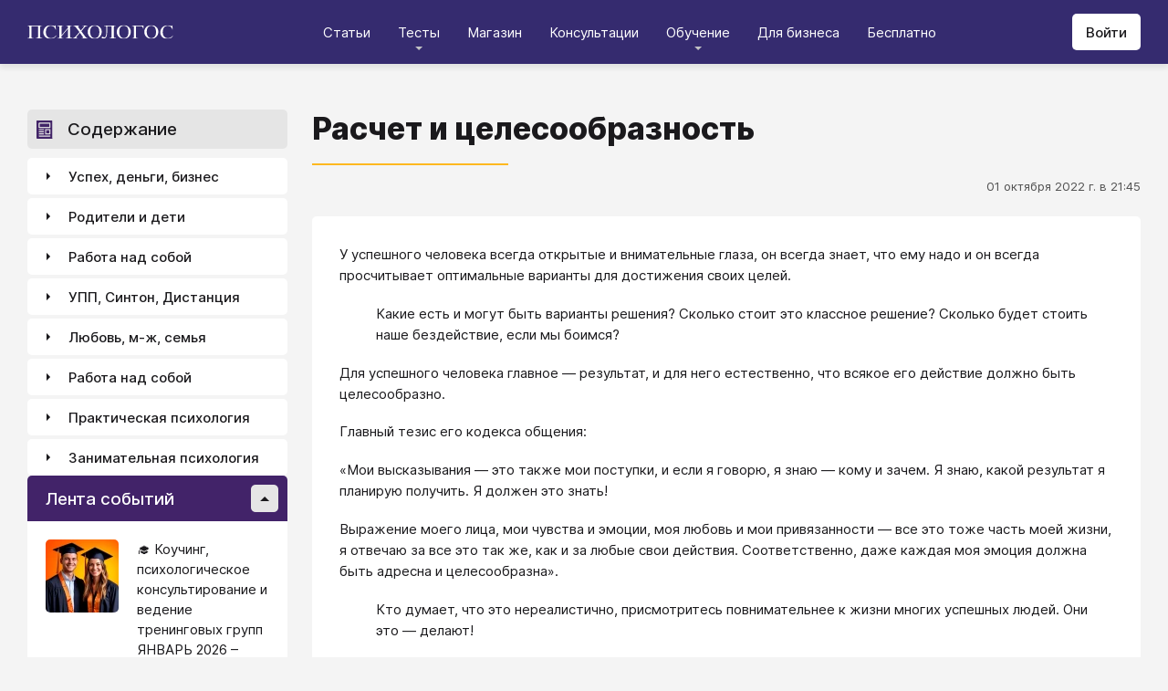

--- FILE ---
content_type: text/html; charset=utf-8
request_url: https://psychologos.ru/articles/view/raschet-i-celesoobraznost
body_size: 27431
content:
<!DOCTYPE html><html lang="ru"><head><meta charSet="utf-8" data-next-head=""/><meta name="viewport" content="width=device-width, initial-scale=1" data-next-head=""/><link rel="icon" href="/favicon.ico" data-next-head=""/><meta name="theme-color" content="#ffffff" data-next-head=""/><link rel="manifest" href="/site.webmanifest" data-next-head=""/><link rel="apple-touch-icon" sizes="180x180" href="/apple-touch-icon.png" data-next-head=""/><link rel="icon" type="image/png" sizes="32x32" href="/favicon-32x32.png" data-next-head=""/><link rel="icon" type="image/png" sizes="16x16" href="/favicon-16x16.png" data-next-head=""/><meta name="keywords" content="психология, саморазвитие, Дистанция, клуб, Козлов, статья, упражнение, вебинар, университет, Психологос" data-next-head=""/><meta name="description" content="Психологос - энциклопедия практической психологии, которая создается профессионалами для широкого использования. Здесь: внятные определения основных психологических понятий, современные взгляды специалистов, видео-иллюстрации и практичные рекомендации по решению личных и деловых проблем. Здесь всё, что нужно знать не-психологу о психологии. Всё коротко и по делу." data-next-head=""/><meta property="og:description" content="Психологос - энциклопедия практической психологии, которая создается профессионалами для широкого использования. Здесь: внятные определения основных психологических понятий, современные взгляды специалистов, видео-иллюстрации и практичные рекомендации по решению личных и деловых проблем. Здесь всё, что нужно знать не-психологу о психологии. Всё коротко и по делу." data-next-head=""/><title data-next-head="">Статья: Расчет и целесообразность - Психологос</title><meta name="robots" content="index,follow" data-next-head=""/><meta property="og:title" content="Статья: Расчет и целесообразность - Психологос" data-next-head=""/><meta property="og:url" content="https://psychologos.ru/articles/view/raschet-i-celesoobraznost" data-next-head=""/><meta property="og:type" content="website" data-next-head=""/><link rel="canonical" href="https://psychologos.ru/articles/view/raschet-i-celesoobraznost" data-next-head=""/><link data-next-font="size-adjust" rel="preconnect" href="/" crossorigin="anonymous"/><link rel="preload" href="/_next/static/css/5d450324ec0a6866.css" as="style"/><style data-next-head="">@import '/css/ckeditor-tabs.css'</style><script type="application/ld+json">{"@context":"https://schema.org","@type":"Article","headline":"Расчет и целесообразность","datePublished":"2022-10-01T21:45:14.000000Z","dateModified":"2022-10-01T21:45:14.000000Z","isAccessibleForFree":true}</script><link rel="stylesheet" href="/_next/static/css/5d450324ec0a6866.css" data-n-g=""/><noscript data-n-css=""></noscript><script defer="" noModule="" src="/_next/static/chunks/polyfills-42372ed130431b0a.js"></script><script src="/_next/static/chunks/webpack-71db96f745ca39a7.js" defer=""></script><script src="/_next/static/chunks/framework-07fa42b0580f3467.js" defer=""></script><script src="/_next/static/chunks/main-b68f67e5078ad1e8.js" defer=""></script><script src="/_next/static/chunks/pages/_app-b2e1261aa0ecef23.js" defer=""></script><script src="/_next/static/chunks/615-7b96f8c385a23811.js" defer=""></script><script src="/_next/static/chunks/pages/articles/view/%5Bslug%5D-c40a7948abb608a7.js" defer=""></script><script src="/_next/static/nrRHMti2UWpfUeDvKA7lQ/_buildManifest.js" defer=""></script><script src="/_next/static/nrRHMti2UWpfUeDvKA7lQ/_ssgManifest.js" defer=""></script><style data-emotion="css "></style></head><body><script>window.APP_CONFIG = {API_URL: "https://api.psychologos.ru/api"};</script><link rel="preload" as="image" href="/images/logo.svg"/><link rel="preload" as="image" href="/images/all.svg"/><link rel="preload" as="image" href="https://api.psychologos.ru/storage/image/czxHKED5nSqeDbcnQ7dm8YxkoXCrO4ym3EUiK7hN_80_80.webp"/><link rel="preload" as="image" href="https://api.psychologos.ru/storage/image/9bL34WQ04kY1pJoBIJ3r6puTaJCtJG6VkLcrU4nE_80_80.webp"/><link rel="preload" as="image" href="https://api.psychologos.ru/storage/image/TNUP6dDJ2ABMiE3j7rhFHJTU22goNe8rwyz9ilRj_80_80.webp"/><link rel="preload" as="image" href="/images/link-arrow.svg"/><link rel="preload" as="image" href="https://api.psychologos.ru/storage/image/WaOSVhLzE9oc5nQF8kfkZKt2uSKiayiEvKIPXGIT.png"/><link rel="preload" as="image" href="/images/vk.svg"/><link rel="preload" as="image" href="/images/telegram3.svg"/><link rel="preload" as="image" href="/images/telegram.svg"/><link rel="preload" as="image" href="/images/email.svg"/><div id="__next"><style data-emotion="css kjppx0">.css-kjppx0{min-height:100vh;display:-webkit-box;display:-webkit-flex;display:-ms-flexbox;display:flex;-webkit-flex-direction:column;-ms-flex-direction:column;flex-direction:column;}@media (max-width: 1024px){.css-kjppx0{overflow:hidden;}}</style><div class="css-kjppx0"><style data-emotion="css-global 13bcu4r">html{box-sizing:border-box;font-size:15px;}*,*::before,*::after{box-sizing:inherit;}body{font-family:Inter,sans-serif;background:#F4F4F4;color:#1A191C;margin:0;padding:0;overflow-x:hidden;-webkit-font-smoothing:antialiased;-moz-osx-font-smoothing:grayscale;}a{color:#422369;}a:hover,a:focus{-webkit-text-decoration:none;text-decoration:none;}button,input,select,textarea{font-family:Inter,sans-serif;}</style><style data-emotion="css scpsdm">.css-scpsdm{position:fixed;left:0;top:0;width:100%;background:#ffffff;box-shadow:0px 5px 5px rgba(0, 0, 0, 0.07);z-index:100;background-color:#352B6F;}</style><header id="Header" class="css-scpsdm"><style data-emotion="css 124jo9f">.css-124jo9f{max-width:1500px;margin:0 auto;padding:0 30px;height:70px;padding-top:15px;padding-bottom:15px;margin:0 auto;display:-webkit-box;display:-webkit-flex;display:-ms-flexbox;display:flex;-webkit-align-items:center;-webkit-box-align:center;-ms-flex-align:center;align-items:center;-webkit-box-pack:justify;-webkit-justify-content:space-between;justify-content:space-between;}@media (max-width: 767px){.css-124jo9f{padding:0 15px;}}</style><div class="css-124jo9f"><style data-emotion="css ytumd6">.css-ytumd6{-webkit-text-decoration:none;text-decoration:none;}</style><a title="Главная страница Психологоса" class="css-ytumd6" href="/"><style data-emotion="css 1jj2nyj">.css-1jj2nyj{width:160px;margin-right:15px;}.css-1jj2nyj img{display:block;}@media (max-width: 1024px){.css-1jj2nyj{-webkit-order:1;-ms-flex-order:1;order:1;}}</style><div id="homeLink" class="css-1jj2nyj"><img src="/images/logo.svg" alt="Логотип Психологоса - сайта по психологии" width="160" height="16"/></div></a><style data-emotion="css 1t60o5s">.css-1t60o5s{margin:-15px 0;-webkit-align-self:stretch;-ms-flex-item-align:stretch;align-self:stretch;height:calc(100% + 30px);display:-webkit-box;display:-webkit-flex;display:-ms-flexbox;display:flex;-webkit-align-items:stretch;-webkit-box-align:stretch;-ms-flex-align:stretch;align-items:stretch;}@media (max-width: 1024px){.css-1t60o5s{-webkit-order:3;-ms-flex-order:3;order:3;-webkit-align-items:center;-webkit-box-align:center;-ms-flex-align:center;align-items:center;}}</style><div class="css-1t60o5s"><style data-emotion="css qa58r7">.css-qa58r7{display:-webkit-box;display:-webkit-flex;display:-ms-flexbox;display:flex;-webkit-align-items:stretch;-webkit-box-align:stretch;-ms-flex-align:stretch;align-items:stretch;}.css-qa58r7 a,.css-qa58r7 span{padding:0;-webkit-text-decoration:none;text-decoration:none;color:#1A191C;white-space:nowrap;display:block;}.css-qa58r7 span{color:#D2D2D2;cursor:pointer;}@media (max-width: 1024px){.css-qa58r7{position:fixed;top:70px;left:-100%;width:100%;height:100%;background:#fff;}.css-qa58r7 a,.css-qa58r7 span{white-space:normal;font-size:1.125rem;}}@media (max-width: 767px){.css-qa58r7>ul{height:calc(100vh - 150px);}}.css-qa58r7 a[class],.css-qa58r7 a[href]{color:#ffffff;position:relative;cursor:pointer;-webkit-transition:color .15s linear;transition:color .15s linear;}.css-qa58r7 a[class]:hover,.css-qa58r7 a[href]:hover{color:#FDB81F;}@media (max-width: 1024px){.css-qa58r7 a[class],.css-qa58r7 a[href]{color:#1A191C;}.css-qa58r7 a[class]:hover,.css-qa58r7 a[href]:hover{color:#883270;}}.css-qa58r7>ul>li>button{color:#ffffff!important;position:relative;cursor:pointer;}@media (max-width: 1024px){.css-qa58r7>ul>li>button{color:#1A191C!important;}}.css-qa58r7 li:hover>button::before,.css-qa58r7 li:focus-within>button::before{-webkit-filter:invert(87%) sepia(36%) saturate(3961%) hue-rotate(342deg) brightness(103%) contrast(98%);filter:invert(87%) sepia(36%) saturate(3961%) hue-rotate(342deg) brightness(103%) contrast(98%);}.css-qa58r7 ul li ul li a[class],.css-qa58r7 ul li ul li a[href]{color:#1A191C;padding:5px 20px;}.css-qa58r7 ul li ul li a[class]:hover,.css-qa58r7 ul li ul li a[href]:hover{color:#1A191C;}@media (max-width: 1024px){.css-qa58r7 ul li ul li a[class],.css-qa58r7 ul li ul li a[href]{padding:0;}}.css-qa58r7 ul li ul li span{padding:5px 20px;cursor:default;}@media (max-width: 1024px){.css-qa58r7 ul li ul li span{padding:0;}}</style><nav class="css-qa58r7"><style data-emotion="css bcxavq">.css-bcxavq{display:-webkit-box;display:-webkit-flex;display:-ms-flexbox;display:flex;-webkit-align-items:stretch;-webkit-box-align:stretch;-ms-flex-align:stretch;align-items:stretch;list-style:none;padding:0;margin:0;}@media (max-width: 1024px){.css-bcxavq{display:grid;grid-template-columns:repeat(4, 1fr);-webkit-align-items:flex-start;-webkit-box-align:flex-start;-ms-flex-align:flex-start;align-items:flex-start;margin-top:15px;width:100%;max-height:calc(100vh - 85px);overflow-y:auto;padding:0 15px 15px;-webkit-align-self:flex-start;-ms-flex-item-align:flex-start;align-self:flex-start;}}@media (max-width: 768px){.css-bcxavq{grid-template-columns:repeat(3, 1fr);}}@media (max-width: 670px){.css-bcxavq{grid-template-columns:repeat(2, 1fr);}}@media (max-width: 500px){.css-bcxavq{display:block;}}</style><ul class="css-bcxavq"><style data-emotion="css 1si6lj5">.css-1si6lj5{display:-webkit-box;display:-webkit-flex;display:-ms-flexbox;display:flex;-webkit-align-items:center;-webkit-box-align:center;-ms-flex-align:center;align-items:center;margin:0;padding:0 15px;position:relative;}.css-1si6lj5>a,.css-1si6lj5 button{background:none;border:0;margin:0;padding:0;font-family:Inter,sans-serif;font-size:1rem;color:#1A191C;position:relative;}.css-1si6lj5>a:not(:focus-visible),.css-1si6lj5 button:not(:focus-visible){outline:none;}.css-1si6lj5 button::before{content:"";display:block;width:8px;height:4px;background:url(/images/arrow.svg) no-repeat 0 0;-webkit-background-size:contain;background-size:contain;position:absolute;left:50%;bottom:-10px;-webkit-transform:translateX(-50%);-moz-transform:translateX(-50%);-ms-transform:translateX(-50%);transform:translateX(-50%);-webkit-filter:invert(90%) sepia(0%) saturate(70%) hue-rotate(154deg) brightness(96%) contrast(90%);filter:invert(90%) sepia(0%) saturate(70%) hue-rotate(154deg) brightness(96%) contrast(90%);-webkit-transition:filter .2s;transition:filter .2s;}.css-1si6lj5:hover ul,.css-1si6lj5:focus-within ul{display:block;}.css-1si6lj5:hover>button::before,.css-1si6lj5:focus-within>button::before{-webkit-filter:invert(13%) sepia(30%) saturate(4282%) hue-rotate(250deg) brightness(97%) contrast(93%);filter:invert(13%) sepia(30%) saturate(4282%) hue-rotate(250deg) brightness(97%) contrast(93%);}.css-1si6lj5.hidden{position:fixed;left:-200%;top:0;visibility:hidden;}@media (max-width: 1024px){.css-1si6lj5{display:block;margin-bottom:30px;}.css-1si6lj5>a,.css-1si6lj5 button{margin-top:0;font-weight:600;font-size:1.125rem;}.css-1si6lj5>a::before,.css-1si6lj5 button::before{display:none!important;}}@media (max-width: 767px){.css-1si6lj5{margin-bottom:10px;}}</style><li class="css-1si6lj5"><a class="css-0" href="/categories/view">Статьи</a></li><li class="css-1si6lj5"><button>Тесты</button><style data-emotion="css 1gu6pat">.css-1gu6pat{display:none;list-style:none;margin:0;background:#ffffff;position:absolute;left:-5px;min-width:calc(100% + 10px);top:100%;padding:7px 0;box-shadow:0px 5px 5px rgba(0, 0, 0, 0.07);}.css-1gu6pat li{margin:0 0 5px;padding:0;text-align:left;position:relative;}.css-1gu6pat li::before{content:"";display:block;position:absolute;left:0;top:0;width:0;height:100%;background:#883270;}.css-1gu6pat li:last-child{margin-bottom:0;}.css-1gu6pat li:hover::before,.css-1gu6pat li:focus-within::before{width:3px;}.css-1gu6pat a,.css-1gu6pat button,.css-1gu6pat span{padding:5px 20px;}@media (max-width: 1260px){.css-1gu6pat{left:-8px;min-width:calc(100% + 16px);}}@media (max-width: 1024px){.css-1gu6pat{display:block;position:static;box-shadow:none;}.css-1gu6pat li::before{display:none;}.css-1gu6pat a,.css-1gu6pat button,.css-1gu6pat span{padding:2px 10px;font-size:1.125rem;}}</style><ul class="css-1gu6pat"><li><a class="css-0" href="https://distant-nik.psychologos.ru/case-tests">Тесты</a></li><li><a class="css-0" href="https://distant-nik.psychologos.ru/rosen-tests">Розенцвейг Тесты</a></li></ul></li><li class="css-1si6lj5"><a href="https://distant-nik.psychologos.ru/online-market">Магазин</a></li><li class="css-1si6lj5"><a class="css-0" href="/#consultations">Консультации</a></li><li class="lastLi css-1si6lj5"><button>Обучение</button><ul class="css-1gu6pat"><li><a href="https://distant-nik.psychologos.ru">Программа &quot;Дистанция&quot;</a></li><li><a class="css-0" href="/#courses">Курсы</a></li><li><a rel="noreferrer" target="_blank" href="https://www.univer-pp.ru/programm">Университет практической психологии</a></li><li><a target="_blank" href="https://syntone.ru/events/?utm_source=site&amp;utm_campaing=,utm_source=site&amp;utm_campaing=&amp;utm_medium=home&amp;utm_medium=events#calendar-tr-block">Очные тренинги</a></li></ul></li><li class="css-1si6lj5"><a target="_blank" href="/courses/business.html">Для бизнеса</a></li><li class="css-1si6lj5"><a rel="noreferrer" target="_blank" href="http://nkozlov.ru/ilib">Бесплатно</a></li><style data-emotion="css 1akgvat 1mpunro">.css-1akgvat{display:-webkit-box;display:-webkit-flex;display:-ms-flexbox;display:flex;-webkit-align-items:center;-webkit-box-align:center;-ms-flex-align:center;align-items:center;margin:0;padding:0 15px;position:relative;}.css-1akgvat>a,.css-1akgvat button{background:none;border:0;margin:0;padding:0;font-family:Inter,sans-serif;font-size:1rem;color:#1A191C;position:relative;}.css-1akgvat>a:not(:focus-visible),.css-1akgvat button:not(:focus-visible){outline:none;}.css-1akgvat button::before{content:"";display:block;width:8px;height:4px;background:url(/images/arrow.svg) no-repeat 0 0;-webkit-background-size:contain;background-size:contain;position:absolute;left:50%;bottom:-10px;-webkit-transform:translateX(-50%);-moz-transform:translateX(-50%);-ms-transform:translateX(-50%);transform:translateX(-50%);-webkit-filter:invert(90%) sepia(0%) saturate(70%) hue-rotate(154deg) brightness(96%) contrast(90%);filter:invert(90%) sepia(0%) saturate(70%) hue-rotate(154deg) brightness(96%) contrast(90%);-webkit-transition:filter .2s;transition:filter .2s;}.css-1akgvat:hover ul,.css-1akgvat:focus-within ul{display:block;}.css-1akgvat:hover>button::before,.css-1akgvat:focus-within>button::before{-webkit-filter:invert(13%) sepia(30%) saturate(4282%) hue-rotate(250deg) brightness(97%) contrast(93%);filter:invert(13%) sepia(30%) saturate(4282%) hue-rotate(250deg) brightness(97%) contrast(93%);}.css-1akgvat.hidden{position:fixed;left:-200%;top:0;visibility:hidden;}@media (max-width: 1024px){.css-1akgvat{display:block;margin-bottom:30px;}.css-1akgvat>a,.css-1akgvat button{margin-top:0;font-weight:600;font-size:1.125rem;}.css-1akgvat>a::before,.css-1akgvat button::before{display:none!important;}}@media (max-width: 767px){.css-1akgvat{margin-bottom:10px;}}.css-1akgvat.hidden{position:fixed;left:-200%;top:0;visibility:hidden;}.css-1mpunro{display:none;list-style:none;margin:0;background:#ffffff;position:absolute;left:-5px;min-width:calc(100% + 10px);top:100%;padding:7px 0;box-shadow:0px 5px 5px rgba(0, 0, 0, 0.07);}.css-1mpunro li{margin:0 0 5px;padding:0;text-align:left;position:relative;}.css-1mpunro li::before{content:"";display:block;position:absolute;left:0;top:0;width:0;height:100%;background:#883270;}.css-1mpunro li:last-child{margin-bottom:0;}.css-1mpunro li:hover::before,.css-1mpunro li:focus-within::before{width:3px;}.css-1mpunro a,.css-1mpunro button,.css-1mpunro span{padding:5px 20px;}@media (max-width: 1260px){.css-1mpunro{left:-8px;min-width:calc(100% + 16px);}}@media (max-width: 1024px){.css-1mpunro{display:block;position:static;box-shadow:none;}.css-1mpunro li::before{display:none;}.css-1mpunro a,.css-1mpunro button,.css-1mpunro span{padding:2px 10px;font-size:1.125rem;}}.css-1mpunro button{display:block;width:100%;text-align:left;}.css-1mpunro button::before{left:auto;top:50%;right:0;-webkit-transform:translateY(-50%) rotate(-90deg);-moz-transform:translateY(-50%) rotate(-90deg);-ms-transform:translateY(-50%) rotate(-90deg);transform:translateY(-50%) rotate(-90deg);}.css-1mpunro button::after{content:"";display:block;position:absolute;left:0;top:0;right:-2px;height:100%;}.css-1mpunro .lastLi::before{display:none;}.css-1mpunro .lastLi button{padding:5px 20px;}.css-1mpunro .lastLi button::before{left:0;right:auto;-webkit-transform:translateY(-50%) rotate(90deg);-moz-transform:translateY(-50%) rotate(90deg);-ms-transform:translateY(-50%) rotate(90deg);transform:translateY(-50%) rotate(90deg);}.css-1mpunro .lastLi:hover ul,.css-1mpunro .lastLi:focus-within ul{left:auto;right:100%;}.css-1mpunro>li{padding:0;padding-right:10px;}.css-1mpunro>li:hover ul,.css-1mpunro>li:focus-within ul{display:block!important;}.css-1mpunro ul{display:none!important;left:100%;top:-7px;background:#F4F4F4;}</style><li class="css-1akgvat hidden" id="moreLink"><button>Все</button><ul class="css-1mpunro subUl" data-sub-ul="true"><li class="css-1si6lj5"><a class="css-0" href="/categories/view">Статьи</a></li><li class="css-1si6lj5"><button>Тесты</button><ul class="css-1gu6pat"><li><a class="css-0" href="https://distant-nik.psychologos.ru/case-tests">Тесты</a></li><li><a class="css-0" href="https://distant-nik.psychologos.ru/rosen-tests">Розенцвейг Тесты</a></li></ul></li><li class="css-1si6lj5"><a href="https://distant-nik.psychologos.ru/online-market">Магазин</a></li><li class="css-1si6lj5"><a class="css-0" href="/#consultations">Консультации</a></li><li class="lastLi css-1si6lj5"><button>Обучение</button><ul class="css-1gu6pat"><li><a href="https://distant-nik.psychologos.ru">Программа &quot;Дистанция&quot;</a></li><li><a class="css-0" href="/#courses">Курсы</a></li><li><a rel="noreferrer" target="_blank" href="https://www.univer-pp.ru/programm">Университет практической психологии</a></li><li><a target="_blank" href="https://syntone.ru/events/?utm_source=site&amp;utm_campaing=,utm_source=site&amp;utm_campaing=&amp;utm_medium=home&amp;utm_medium=events#calendar-tr-block">Очные тренинги</a></li></ul></li><li class="css-1si6lj5"><a target="_blank" href="/courses/business.html">Для бизнеса</a></li><li class="css-1si6lj5"><a rel="noreferrer" target="_blank" href="http://nkozlov.ru/ilib">Бесплатно</a></li></ul></li></ul></nav></div><style data-emotion="css 2tl9te">.css-2tl9te{display:-webkit-box;display:-webkit-flex;display:-ms-flexbox;display:flex;gap:15px;-webkit-align-items:center;-webkit-box-align:center;-ms-flex-align:center;align-items:center;}@media (max-width: 1024px){.css-2tl9te{-webkit-order:2;-ms-flex-order:2;order:2;margin-left:auto;}}</style><div id="actions" class="css-2tl9te"><style data-emotion="css 1o7oc4f">.css-1o7oc4f{display:-webkit-inline-box;display:-webkit-inline-flex;display:-ms-inline-flexbox;display:inline-flex;-webkit-align-items:center;-webkit-box-align:center;-ms-flex-align:center;align-items:center;-webkit-box-pack:center;-ms-flex-pack:center;-webkit-justify-content:center;justify-content:center;text-align:center;font-weight:500;font-family:Inter,sans-serif;color:#1A191C;line-height:normal;-webkit-text-decoration:none;text-decoration:none;border-radius:5px;opacity:1;cursor:pointer;-webkit-transition:all .2s;transition:all .2s;box-shadow:none;width:auto;color:#1A191C;background:#E5E5E5;font-size:1rem;min-height:40px;padding:10px 15px;border:0;background:#ffffff;-webkit-flex-shrink:0;-ms-flex-negative:0;flex-shrink:0;}.css-1o7oc4f:hover{background-color:#422369;border-color:#422369;color:#ffffff;-webkit-text-decoration:none!important;text-decoration:none!important;}.css-1o7oc4f:hover{background-color:#FDB81F;color:#1A191C;}@media (max-width: 1024px){.css-1o7oc4f{padding-left:15px;padding-right:15px;}}@media (max-width: 767px){.css-1o7oc4f{font-size:0.8125rem;padding:10px;height:32px;min-height:32px;line-height:1;}.css-1o7oc4f img{display:block;}.css-1o7oc4f span{display:none;}}</style><a class="css-1o7oc4f Button" href="https://distant-nik.psychologos.ru/login">Войти</a></div></div></header><style data-emotion="css 1hiovad">.css-1hiovad{-webkit-box-flex:1;-webkit-flex-grow:1;-ms-flex-positive:1;flex-grow:1;padding:70px 0 0;}</style><main class="css-1hiovad"><div class="css-0"><style data-emotion="css 0 1hpk8dz 11qeb4s">.css-1hpk8dz{display:grid;gap:27px;grid-template-columns:285px 1fr 285px;width:100%;padding:50px 0;}@media (max-width: 1440px){.css-1hpk8dz{grid-template-columns:285px 1fr;}}@media (max-width: 1024px){.css-1hpk8dz{grid-template-columns:1fr;padding:50px 0;}}@media (max-width: 767px){.css-1hpk8dz{padding:25px 0;}}.css-11qeb4s{display:-webkit-box;display:-webkit-flex;display:-ms-flexbox;display:flex;-webkit-flex-direction:column;-ms-flex-direction:column;flex-direction:column;min-width:1px;-webkit-box-flex:1;-webkit-flex-grow:1;-ms-flex-positive:1;flex-grow:1;grid-column:2;}@media (max-width: 1440px){.css-11qeb4s{grid-row:span 5;}}@media (max-width: 1024px){.css-11qeb4s{grid-column:1;grid-row:1;}}</style><style data-emotion="css oy70lk">.css-oy70lk{max-width:1500px;margin:0 auto;padding:0 30px;}@media (max-width: 767px){.css-oy70lk{padding:0 15px;}}</style><div class="css-oy70lk"><div class="css-0 ThreeColsMain"><div class="css-1hpk8dz ThreeColsGrid"><div class="css-11qeb4s ThreeColsContent"><style data-emotion="css x7ezzw">.css-x7ezzw{display:-webkit-box;display:-webkit-flex;display:-ms-flexbox;display:flex;-webkit-align-items:flex-start;-webkit-box-align:flex-start;-ms-flex-align:flex-start;align-items:flex-start;-webkit-box-pack:justify;-webkit-justify-content:space-between;justify-content:space-between;-webkit-box-flex-wrap:wrap;-webkit-flex-wrap:wrap;-ms-flex-wrap:wrap;flex-wrap:wrap;}</style><div class="css-x7ezzw"><style data-emotion="css 12rj517">.css-12rj517{padding:0 0 20px;position:relative;text-align:left;font-size:2.25rem;font-weight:800;margin-bottom:15px;}.css-12rj517>*{margin:0;font-size:inherit;font-weight:inherit;text-wrap:balance;}.css-12rj517::after{content:"";display:block;width:215px;height:2px;position:absolute;bottom:0;left:0;right:auto;-webkit-transform:none;-moz-transform:none;-ms-transform:none;transform:none;background:#FDB81F;}@media (max-width: 767px){.css-12rj517{font-size:1.375rem!important;padding-bottom:15px!important;}.css-12rj517::after{width:100px;}}</style><div class="css-12rj517"><h1>Расчет и целесообразность</h1></div></div><style data-emotion="css 1dl8g9f">.css-1dl8g9f{display:-webkit-box;display:-webkit-flex;display:-ms-flexbox;display:flex;-webkit-align-items:center;-webkit-box-align:center;-ms-flex-align:center;align-items:center;-webkit-box-pack:justify;-webkit-justify-content:space-between;justify-content:space-between;-webkit-box-flex-wrap:wrap;-webkit-flex-wrap:wrap;-ms-flex-wrap:wrap;flex-wrap:wrap;margin-bottom:10px;font-size:0.875rem;color:#505050;gap:15px;}@media (max-width: 767px){.css-1dl8g9f{-webkit-flex-direction:column;-ms-flex-direction:column;flex-direction:column;-webkit-align-items:flex-start;-webkit-box-align:flex-start;-ms-flex-align:flex-start;align-items:flex-start;}}</style><div class="css-1dl8g9f"><style data-emotion="css 1t6czwc">.css-1t6czwc{display:-webkit-box;display:-webkit-flex;display:-ms-flexbox;display:flex;-webkit-flex-direction:column;-ms-flex-direction:column;flex-direction:column;-webkit-align-items:flex-end;-webkit-box-align:flex-end;-ms-flex-align:flex-end;align-items:flex-end;gap:5px;-webkit-box-flex:1;-webkit-flex-grow:1;-ms-flex-positive:1;flex-grow:1;}@media (max-width: 767px){.css-1t6czwc{-webkit-align-items:flex-start;-webkit-box-align:flex-start;-ms-flex-align:flex-start;align-items:flex-start;}}</style><div class="css-1t6czwc"><div class="css-0">01 октября 2022 г. в 21:45</div><style data-emotion="css 6fcltf">.css-6fcltf p{margin:0;}</style><div class="css-6fcltf"></div></div></div><style data-emotion="css 1ups7lk">.css-1ups7lk{margin-top:15px;background:#ffffff;border-radius:5px;padding:30px 30px 10px;}@media (max-width: 767px){.css-1ups7lk{padding:15px 15px 10px;}}</style><div class="css-1ups7lk"><style data-emotion="css 6274i3">.css-6274i3{overflow:hidden;overflow-x:auto;font-family:Inter,sans-serif;font-size:1rem;}.css-6274i3::after{content:"";display:block;clear:both;}.css-6274i3 h1,.css-6274i3 h2,.css-6274i3 h3,.css-6274i3 h4,.css-6274i3 h5,.css-6274i3 h6{overflow-wrap:break-word;word-wrap:break-word;-webkit-hyphens:auto;-moz-hyphens:auto;-ms-hyphens:auto;hyphens:auto;}.css-6274i3 h1{font-size:2em;font-weight:800;}.css-6274i3 h2{margin-top:1.25em;}.css-6274i3 h3{margin-top:1.35em;}.css-6274i3 h4{margin-top:1.6em;margin-bottom:1.25em;}.css-6274i3 h5{margin-top:2.1em;margin-bottom:1.25em;}.css-6274i3 h6{margin-top:2.6em;margin-bottom:1.25em;}.css-6274i3 p{margin-top:1.25em;margin-bottom:1.25em;line-height:1.556em;overflow-wrap:break-word;word-wrap:break-word;-webkit-hyphens:auto;-moz-hyphens:auto;-ms-hyphens:auto;hyphens:auto;}.css-6274i3 p>img{margin:1.25em auto;}.css-6274i3 .embed-box{width:100%;max-width:100%;min-width:100%;margin:1.25em auto;display:block;}.css-6274i3 iframe{width:100%;max-width:100%;min-width:100%;border:0;height:432px!important;position:static!important;margin:1.25em auto;display:block;}@media (max-width: 767px){.css-6274i3 iframe{height:180px!important;}}@supports (aspect-ratio: 16/9){.css-6274i3 iframe{aspect-ratio:16/9;height:auto!important;}}.css-6274i3 table{border-collapse:collapse;border:1px solid #E5E5E5;}.css-6274i3 table caption{font-weight:500;text-align:left;margin-bottom:5px;padding:0 13px;}.css-6274i3 table td,.css-6274i3 table th{border:solid #E5E5E5;border-width:1px 1px 0 0;padding:5px 12px;line-height:1.556em;}.css-6274i3 table td:last-child,.css-6274i3 table th:last-child{border-right-width:0;}.css-6274i3 .table-responsive{margin:1.25em 0;display:block;width:100%;overflow-x:auto;-webkit-overflow-scrolling:touch;}.css-6274i3 img{margin:1.25em 0;display:block;max-width:100%;}@media (max-width: 768px){.css-6274i3 img{height:auto;}}.css-6274i3>img[align=right]{margin-top:5px;margin-bottom:10px;margin-left:10px;}.css-6274i3>img[align=left]{margin-top:5px;margin-bottom:10px;margin-right:10px;}.css-6274i3 div[data-align="right-float"]{clear:right;}.css-6274i3 div[data-align="left-float"]{clear:left;}.css-6274i3 hr{margin-top:.5em;margin-bottom:.5em;border:solid #E5E5E5;border-width:1px 0 0;}.css-6274i3>*{margin-top:0!important;}.css-6274i3>*~*{margin-top:1.25em!important;}.css-6274i3>*:last-child{margin-bottom:0!important;}.css-6274i3 .mediaFile__wrapper+*{margin-top:0!important;}.css-6274i3 .mediaFile__wrapper:first-of-type{margin-top:5px!important;}.css-6274i3 ul li,.css-6274i3 ol li{margin:.5em 0;line-height:1.556em;overflow-wrap:break-word;word-wrap:break-word;-webkit-hyphens:auto;-moz-hyphens:auto;-ms-hyphens:auto;hyphens:auto;}.css-6274i3 cite{display:block;background:#F4F4F4;padding:20px 30px;font-style:italic;line-height:1.556em;border-radius:5px;overflow-wrap:break-word;word-wrap:break-word;-webkit-hyphens:auto;-moz-hyphens:auto;-ms-hyphens:auto;hyphens:auto;}.css-6274i3 blockquote{display:block;position:relative;margin-left:30px;margin-right:0;padding:20px 30px;line-height:1.556em;background:#F4F4F4;border-left:2px solid #E5E5E5;overflow-wrap:break-word;word-wrap:break-word;-webkit-hyphens:auto;-moz-hyphens:auto;-ms-hyphens:auto;hyphens:auto;}.css-6274i3 blockquote::before{content:"“";display:block;position:absolute;font-family:serif;font-weight:bold;font-size:1.8em;left:-26px;top:7px;}.css-6274i3 code,.css-6274i3 pre{margin:1.25em 0;display:block;background:#F4F4F4;padding:20px 30px;border-radius:5px;overflow-wrap:break-word;word-wrap:break-word;white-space:normal;max-width:100%;}.css-6274i3 .mediaFile__content>div iframe{position:absolute!important;height:100%!important;margin:0!important;}@media (max-width: 767px){.css-6274i3{font-size:0.875rem;}.css-6274i3 code,.css-6274i3 pre,.css-6274i3 blockquote,.css-6274i3 cite{padding:10px 15px;}.css-6274i3 [data-width],.css-6274i3 .mediaFile__wrapper{max-width:100%!important;display:block!important;float:none!important;}}.css-6274i3 [data-width=""] video,.css-6274i3 [data-width=""] img{width:100%;}.css-6274i3 .banner-widget{width:100%;}.css-6274i3 .banner-widget img{display:block;max-width:100%;height:auto;object-fit:contain;}@media (max-width: 767px){.css-6274i3{font-size:0.875rem;}}</style><div class="css-6274i3"><p>У успешного человека всегда открытые и внимательные глаза, он всегда знает, что ему надо и он всегда просчитывает оптимальные варианты для достижения своих целей. </p>
<p style="margin-left: 40px; ">Какие есть и могут быть варианты решения? Сколько стоит это классное решение? Сколько будет стоить наше бездействие, если мы боимся? </p>
<p>Для успешного человека главное — результат, и для него естественно, что всякое его действие должно быть целесообразно. </p>
<p>Главный тезис его кодекса общения: </p>
<p>«Мои высказывания — это также мои поступки, и если я говорю, я знаю — кому и зачем. Я знаю, какой результат я планирую получить. Я должен это знать! </p>
<p>Выражение моего лица, мои чувства и эмоции, моя любовь и мои привязанности — все это тоже часть моей жизни, я отвечаю за все это так же, как и за любые свои действия. Соответственно, даже каждая моя эмоция должна быть адресна и целесообразна». </p>
<p style="margin-left: 40px; ">Кто думает, что это нереалистично, присмотритесь повнимательнее к жизни многих успешных людей. Они это — делают! </p></div><style data-emotion="css 15leyb1">.css-15leyb1{min-height:50px;display:-webkit-box;display:-webkit-flex;display:-ms-flexbox;display:flex;-webkit-align-items:center;-webkit-box-align:center;-ms-flex-align:center;align-items:center;-webkit-box-pack:justify;-webkit-justify-content:space-between;justify-content:space-between;margin-top:20px;border-top:1px solid #E5E5E5;}@media (max-width: 767px){.css-15leyb1{-webkit-flex-direction:column-reverse;-ms-flex-direction:column-reverse;flex-direction:column-reverse;-webkit-align-items:flex-start;-webkit-box-align:flex-start;-ms-flex-align:flex-start;align-items:flex-start;}}</style><div class="css-15leyb1"><style data-emotion="css 1dtnjt5">.css-1dtnjt5{display:-webkit-box;display:-webkit-flex;display:-ms-flexbox;display:flex;-webkit-align-items:center;-webkit-box-align:center;-ms-flex-align:center;align-items:center;-webkit-box-flex-wrap:wrap;-webkit-flex-wrap:wrap;-ms-flex-wrap:wrap;flex-wrap:wrap;}</style><div class="css-1dtnjt5"></div><style data-emotion="css 15ei83i">.css-15ei83i{display:-webkit-box;display:-webkit-flex;display:-ms-flexbox;display:flex;-webkit-align-items:center;-webkit-box-align:center;-ms-flex-align:center;align-items:center;-webkit-box-pack:end;-ms-flex-pack:end;-webkit-justify-content:flex-end;justify-content:flex-end;-webkit-box-flex-wrap:wrap;-webkit-flex-wrap:wrap;-ms-flex-wrap:wrap;flex-wrap:wrap;}@media (max-width: 767px){.css-15ei83i{-webkit-box-pack:start;-ms-flex-pack:start;-webkit-justify-content:flex-start;justify-content:flex-start;}}</style><div class="css-15ei83i"><style data-emotion="css 118oqov">.css-118oqov{display:-webkit-box;display:-webkit-flex;display:-ms-flexbox;display:flex;-webkit-align-items:center;-webkit-box-align:center;-ms-flex-align:center;align-items:center;-webkit-box-pack:end;-ms-flex-pack:end;-webkit-justify-content:flex-end;justify-content:flex-end;-webkit-box-flex-wrap:wrap;-webkit-flex-wrap:wrap;-ms-flex-wrap:wrap;flex-wrap:wrap;list-style:none;margin:10px 0 0;padding:0;}@media (max-width: 767px){.css-118oqov{-webkit-box-pack:start;-ms-flex-pack:start;-webkit-justify-content:flex-start;justify-content:flex-start;}}</style><ul class="css-118oqov"><style data-emotion="css rt0uhb">.css-rt0uhb{padding-left:19px;position:relative;font-size:0.875rem;}.css-rt0uhb::before{content:"•";position:absolute;left:7px;top:50%;-webkit-transform:translateY(-50%);-moz-transform:translateY(-50%);-ms-transform:translateY(-50%);transform:translateY(-50%);}.css-rt0uhb:first-of-type{padding-left:0;}.css-rt0uhb:first-of-type::before{display:none;}@media (max-width: 767px){.css-rt0uhb{padding-left:0;padding-right:19px;}.css-rt0uhb::before{display:none;}.css-rt0uhb::after{content:"•";position:absolute;right:7px;top:50%;-webkit-transform:translateY(-50%);-moz-transform:translateY(-50%);-ms-transform:translateY(-50%);transform:translateY(-50%);}.css-rt0uhb:last-of-type{padding-right:0;}.css-rt0uhb:last-of-type::after{display:none;}}</style><li class="css-rt0uhb"><a href="/categories/view/effektivnost">Эффективность</a></li></ul></div></div></div><style data-emotion="css 1ekjds0">.css-1ekjds0{position:relative;background-color:#ffffff;border-radius:5px;padding:30px;margin-top:10px;}@media (max-width: 767px){.css-1ekjds0{padding:15px;}}</style><section class="css-1ekjds0"><style data-emotion="css abkwm3">.css-abkwm3{margin:0 0 7px 0;font-size:1.125rem;}</style><h2 class="css-abkwm3">Комментарии<!-- --> (<style data-emotion="css 1xx622v">.css-1xx622v{color:#D2D2D2;}</style><span class="css-1xx622v">0</span>):</h2></section><style data-emotion="css 18s1zv5">.css-18s1zv5{border:solid #E5E5E5;border-width:1px 0;margin:40px 0 20px;padding:30px 0 20px;}</style><div class="css-18s1zv5"><style data-emotion="css 1b6ka8i">.css-1b6ka8i{font-size:1.5rem;font-weight:600;margin:0 0 20px;}</style><h2 class="css-1b6ka8i">Материалы по теме:</h2><div class="css-1u8qly9"><style data-emotion="css 189ip23">.css-189ip23{display:-webkit-box;display:-webkit-flex;display:-ms-flexbox;display:flex;-webkit-align-items:stretch;-webkit-box-align:stretch;-ms-flex-align:stretch;align-items:stretch;-webkit-box-flex-wrap:wrap;-webkit-flex-wrap:wrap;-ms-flex-wrap:wrap;flex-wrap:wrap;margin:0 -4px;}@media (max-width: 767px){.css-189ip23{margin:0;}}</style><div class="css-189ip23"><style data-emotion="css g4pcvp">.css-g4pcvp{--content-card-title-underline:none;display:-webkit-box;display:-webkit-flex;display:-ms-flexbox;display:flex;-webkit-flex-direction:column;-ms-flex-direction:column;flex-direction:column;position:relative;-webkit-align-items:stretch;-webkit-box-align:stretch;-ms-flex-align:stretch;align-items:stretch;background:#ffffff;-webkit-text-decoration:none;text-decoration:none;color:#1A191C;margin:0 0 4px 4px;width:calc(100% / 3 - 4px);}.css-g4pcvp:hover{--content-card-title-underline:underline;}@media (max-width: 1260px){.css-g4pcvp{width:calc(100% / 3 - 4px);}}@media (max-width: 767px){.css-g4pcvp{width:calc(100% / 1);}}</style><a class="css-g4pcvp" href="/articles/view/pozitiv-i-konstruktiv"><style data-emotion="css 9ektq3">.css-9ektq3{display:-webkit-box;display:-webkit-flex;display:-ms-flexbox;display:flex;-webkit-flex-direction:column;-ms-flex-direction:column;flex-direction:column;width:100%;padding:20px 15px 15px;z-index:1;-webkit-box-flex:1;-webkit-flex-grow:1;-ms-flex-positive:1;flex-grow:1;}</style><div class="css-9ektq3"><style data-emotion="css a5dmgy">.css-a5dmgy{margin-bottom:10px;font-size:0.875rem;color:#505050;}</style><div class="css-a5dmgy">01 окт. 2022 г.</div><style data-emotion="css 15v5v2f">.css-15v5v2f{margin-bottom:10px;font-weight:bold;font-size:1.25rem;word-wrap:break-word;-webkit-text-decoration:var(--content-card-title-underline);text-decoration:var(--content-card-title-underline);display:-webkit-box;line-clamp:3px;-webkit-line-clamp:3;-webkit-box-orient:vertical;max-height:75px;overflow:hidden;line-height:25px;text-overflow:ellipsis;}</style><div class="css-15v5v2f">Позитив и Конструктив</div><style data-emotion="css 19ve8ve">.css-19ve8ve{word-wrap:break-word;display:-webkit-box;line-clamp:3px;-webkit-line-clamp:3;-webkit-box-orient:vertical;max-height:66px;overflow:hidden;line-height:22px;text-overflow:ellipsis;}</style><div class="css-19ve8ve">Позитив может быть без конструктива, конструктив без позитива не бывает.</div></div></a><a class="css-g4pcvp" href="/articles/view/raschet-riskov"><div class="css-9ektq3"><div class="css-a5dmgy">01 окт. 2022 г.</div><div class="css-15v5v2f">Расчет рисков</div><div class="css-19ve8ve">В ситуации опасности неприятности могут придти с любого края, и не делать ничего может быть еще опаснее, чем делать что-то даже не обдуманное.</div></div></a><a class="css-g4pcvp" href="/articles/view/sistemnyy-vzglyad"><div class="css-9ektq3"><div class="css-a5dmgy">01 окт. 2022 г.</div><div class="css-15v5v2f">Системный взгляд</div><div class="css-19ve8ve">Системный взгляд, или четвертая позиция восприятия: восприятие происходящего с точки зрения более широкой системы, высших ценностей и долгосрочной перспективы.</div></div></a><a class="css-g4pcvp" href="/articles/view/sotrudnichestvo"><div class="css-9ektq3"><div class="css-a5dmgy">01 окт. 2022 г.</div><div class="css-15v5v2f">Сотрудничество</div><div class="css-19ve8ve">Сотрудничество — это совместная деятельность, в результате которой все стороны получают ту или иную выгоду.</div></div></a><a class="css-g4pcvp" href="/articles/view/stil-zhizni-effektivnogo-cheloveka"><div class="css-9ektq3"><div class="css-a5dmgy">01 окт. 2022 г.</div><div class="css-15v5v2f">Стиль жизни эффективного человека</div><div class="css-19ve8ve">Для успеха нужна и внешность, и деньги, и удача, но больше всего для стабильного успеха нужна соответствующая голова. Способ отношения к себе, людям и жизни. Мышление успешного человека. А все это укладывается в следующие основные принципы: Позитив и Конструктив, Ответственность, Расчет и целесообразность, Системный взгляд, Сотрудничество. Это принципы и составляют мышление и стиль жизни успешного человека.</div></div></a></div></div></div></div><style data-emotion="css 6su6fj 1rk8gnr hjojga">.css-6su6fj{-webkit-flex-shrink:0;-ms-flex-negative:0;flex-shrink:0;}.css-1rk8gnr{grid-column:1;grid-row:1;}@media (max-width: 1024px){.css-1rk8gnr{grid-row:2;}}.css-hjojga{-webkit-flex-shrink:0;-ms-flex-negative:0;flex-shrink:0;grid-column:1;grid-row:1;}@media (max-width: 1024px){.css-hjojga{grid-row:2;}}</style><aside class="ThreeColsAside css-hjojga"><style data-emotion="css 1cwkjen">.css-1cwkjen{display:-webkit-box;display:-webkit-flex;display:-ms-flexbox;display:flex;-webkit-flex-direction:column;-ms-flex-direction:column;flex-direction:column;gap:10px;position:-webkit-sticky;position:sticky;top:88px;z-index:1;}</style><div class="css-1cwkjen"><div class="css-1u8qly9"><style data-emotion="css 12d3954">.css-12d3954{display:-webkit-inline-box;display:-webkit-inline-flex;display:-ms-inline-flexbox;display:inline-flex;-webkit-align-items:center;-webkit-box-align:center;-ms-flex-align:center;align-items:center;-webkit-box-pack:center;-ms-flex-pack:center;-webkit-justify-content:center;justify-content:center;text-align:center;font-weight:500;font-family:Inter,sans-serif;color:#1A191C;line-height:normal;-webkit-text-decoration:none;text-decoration:none;border-radius:5px;opacity:1;cursor:pointer;-webkit-transition:all .2s;transition:all .2s;box-shadow:none;width:auto;color:#1A191C;background:#E5E5E5;font-size:1.25rem;padding:13px 25px;border:0;width:100%;display:-webkit-box;display:-webkit-flex;display:-ms-flexbox;display:flex;-webkit-align-items:center;-webkit-box-align:center;-ms-flex-align:center;align-items:center;-webkit-box-pack:start;-ms-flex-pack:start;-webkit-justify-content:flex-start;justify-content:flex-start;padding:10px;margin-bottom:10px;opacity:1;}.css-12d3954:hover{background-color:#422369;border-color:#422369;color:#ffffff;-webkit-text-decoration:none!important;text-decoration:none!important;}@media (max-width: 767px){.css-12d3954{font-size:1rem;padding:10px 20px;}}.css-12d3954:hover>img{-webkit-filter:invert(1);filter:invert(1);}.css-12d3954:last-child{margin-bottom:0;}</style><a class="css-12d3954 Button" href="/categories/view"><style data-emotion="css 16g30il">.css-16g30il{display:block;width:20px;height:20px;margin-right:14px;-webkit-filter:invert(13%) sepia(30%) saturate(4282%) hue-rotate(250deg) brightness(97%) contrast(93%);filter:invert(13%) sepia(30%) saturate(4282%) hue-rotate(250deg) brightness(97%) contrast(93%);-webkit-transition:filter .2s;transition:filter .2s;}</style><img src="/images/all.svg" alt="" class="css-16g30il"/>Содержание</a><style data-emotion="css 1iruc8t">.css-1iruc8t{list-style:none;margin:0;padding:0;}</style><ul class="css-1iruc8t"><style data-emotion="css 1d6506k">.css-1d6506k{margin:0 0 4px;}.css-1d6506k:last-child{margin-bottom:0;}</style><li class="css-1d6506k"><style data-emotion="css 1h5rgl5">.css-1h5rgl5{display:-webkit-inline-box;display:-webkit-inline-flex;display:-ms-inline-flexbox;display:inline-flex;-webkit-align-items:center;-webkit-box-align:center;-ms-flex-align:center;align-items:center;-webkit-box-pack:center;-ms-flex-pack:center;-webkit-justify-content:center;justify-content:center;text-align:center;font-weight:500;font-family:Inter,sans-serif;color:#1A191C;line-height:normal;-webkit-text-decoration:none;text-decoration:none;border-radius:5px;opacity:1;cursor:pointer;-webkit-transition:all .2s;transition:all .2s;box-shadow:none;width:auto;color:#1A191C;background:#E5E5E5;font-size:1rem;min-height:40px;padding:10px 15px;border:0;width:100%;position:relative;padding:10px 10px 10px 45px;text-align:left;-webkit-box-pack:start;-ms-flex-pack:start;-webkit-justify-content:flex-start;justify-content:flex-start;background:#ffffff;}.css-1h5rgl5:hover{background-color:#422369;border-color:#422369;color:#ffffff;-webkit-text-decoration:none!important;text-decoration:none!important;}.css-1h5rgl5::before{content:"";display:block;width:8px;height:4px;position:absolute;left:19px;top:50%;-webkit-transform:translateY(-50%) rotate(-90deg);-moz-transform:translateY(-50%) rotate(-90deg);-ms-transform:translateY(-50%) rotate(-90deg);transform:translateY(-50%) rotate(-90deg);background:url(/images/arrow.svg) no-repeat 0 0;-webkit-background-size:contain;background-size:contain;}.css-1h5rgl5:hover::before{-webkit-filter:invert(1);filter:invert(1);}</style><a class="css-1h5rgl5 Button" href="/categories/view/uspex-dengi-biznes">Успех, деньги, бизнес</a></li><li class="css-1d6506k"><a class="css-1h5rgl5 Button" href="/categories/view/5-roditeli-deti-vospitanie">Родители и дети</a></li><li class="css-1d6506k"><a class="css-1h5rgl5 Button" href="/categories/view/rabota-nad-soboj">Работа над собой</a></li><li class="css-1d6506k"><a class="css-1h5rgl5 Button" href="/categories/view/9-upp-sinton-distanciia">УПП, Синтон, Дистанция</a></li><li class="css-1d6506k"><a class="css-1h5rgl5 Button" href="/categories/view/4-liubov-m-z-semia">Любовь, м-ж, семья</a></li><li class="css-1d6506k"><a class="css-1h5rgl5 Button" href="/categories/view/rabota-nad-soboi">Работа над собой</a></li><li class="css-1d6506k"><a class="css-1h5rgl5 Button" href="/categories/view/prakticheskaya_psihologiya">Практическая психология</a></li><li class="css-1d6506k"><a class="css-1h5rgl5 Button" href="/categories/view/zanimatelnaia-psixologiia">Занимательная психология</a></li></ul></div><style data-emotion="css 1c924kh">.css-1c924kh{display:-webkit-box;display:-webkit-flex;display:-ms-flexbox;display:flex;-webkit-flex-direction:column;-ms-flex-direction:column;flex-direction:column;}</style><div class="css-1c924kh"><style data-emotion="css rgxdjq">.css-rgxdjq{display:-webkit-inline-box;display:-webkit-inline-flex;display:-ms-inline-flexbox;display:inline-flex;-webkit-align-items:center;-webkit-box-align:center;-ms-flex-align:center;align-items:center;-webkit-box-pack:center;-ms-flex-pack:center;-webkit-justify-content:center;justify-content:center;text-align:center;font-weight:500;font-family:Inter,sans-serif;color:#1A191C;line-height:normal;-webkit-text-decoration:none;text-decoration:none;border-radius:5px;opacity:1;cursor:pointer;-webkit-transition:all .2s;transition:all .2s;box-shadow:none;width:auto;color:#1A191C;background:#E5E5E5;font-size:1.25rem;padding:13px 25px;border:0;background-color:#422369;border-color:#422369;color:#ffffff;width:100%;display:-webkit-box;display:-webkit-flex;display:-ms-flexbox;display:flex;-webkit-align-items:center;-webkit-box-align:center;-ms-flex-align:center;align-items:center;-webkit-box-pack:start;-ms-flex-pack:start;-webkit-justify-content:flex-start;justify-content:flex-start;padding:10px 10px 10px 20px;border-radius:5px 5px 0 0;}.css-rgxdjq:hover{background-color:#422369;border-color:#422369;color:#ffffff;-webkit-text-decoration:none!important;text-decoration:none!important;}@media (max-width: 767px){.css-rgxdjq{font-size:1rem;padding:10px 20px;}}</style><button class="css-rgxdjq Button active">Лента событий<style data-emotion="css rugxdq">.css-rugxdq{display:-webkit-box;display:-webkit-flex;display:-ms-flexbox;display:flex;-webkit-align-items:center;-webkit-box-align:center;-ms-flex-align:center;align-items:center;-webkit-box-pack:center;-ms-flex-pack:center;-webkit-justify-content:center;justify-content:center;width:30px;height:30px;margin-left:auto;border-radius:5px;background:#E5E5E5;}.css-rugxdq svg{display:block;width:10px;height:5px;-webkit-transform:rotate(180deg);-moz-transform:rotate(180deg);-ms-transform:rotate(180deg);transform:rotate(180deg);}</style><div class="css-rugxdq"><svg width="10" height="5" viewBox="0 0 10 5" xmlns="http://www.w3.org/2000/svg"><path fill-rule="evenodd" clip-rule="evenodd" d="M0 0L5 5L10 0H0Z" fill="#1A191C"></path></svg></div></button><style data-emotion="css cypezf">.css-cypezf{background:#ffffff;padding:20px;border-radius:0 0 5px 5px;height:100%;display:-webkit-box;display:-webkit-flex;display:-ms-flexbox;display:flex;-webkit-flex-direction:column;-ms-flex-direction:column;flex-direction:column;}</style><div class="css-cypezf"><div class="css-0"><style data-emotion="css 1a8r3lq">.css-1a8r3lq{display:grid;grid-template-columns:80px 1fr;gap:20px;margin-bottom:12px;padding-bottom:12px;border-bottom:1px solid #E5E5E5;-webkit-text-decoration:none;text-decoration:none;}.css-1a8r3lq[href]:hover [class*=title]{-webkit-text-decoration:underline;text-decoration:underline;}</style><a href="https://www.univer-pp.ru/zprogramm?utm_source=psychologos&amp;utm_medium=free&amp;utm_content=banner&amp;utm_campaign=flagship" target="_blank" rel="noreferrer" class="css-1a8r3lq"><div class="css-0"><style data-emotion="css 3h5u3b">.css-3h5u3b{background:#E5E5E5;width:80px;height:80px;}.css-3h5u3b img{display:block;width:100%;height:100%;object-fit:cover;border-radius:5px;}</style><div class="css-3h5u3b"><img src="https://api.psychologos.ru/storage/image/czxHKED5nSqeDbcnQ7dm8YxkoXCrO4ym3EUiK7hN_80_80.webp" alt=""/></div></div><style data-emotion="css 31l7gp">.css-31l7gp{min-width:0;}</style><div class="css-31l7gp"><style data-emotion="css bthisu">.css-bthisu{line-height:22px;color:#1A191C;overflow-wrap:break-word;word-wrap:break-word;-webkit-hyphens:auto;-moz-hyphens:auto;-ms-hyphens:auto;hyphens:auto;}</style><div class="css-bthisu">🎓 Коучинг, психологическое консультирование  и ведение тренинговых групп ЯНВАРЬ 2026 – МАЙ 2027</div></div></a><a href="https://psychologos.ru/articles/view/2-1" target="_blank" rel="noreferrer" class="css-1a8r3lq"><div class="css-0"><div class="css-3h5u3b"><img src="https://api.psychologos.ru/storage/image/9bL34WQ04kY1pJoBIJ3r6puTaJCtJG6VkLcrU4nE_80_80.webp" alt=""/></div></div><div class="css-31l7gp"><div class="css-bthisu">СПЯЩАЯ ЦАРЕВНА, правдивое повествование по следам сказочника А.С. Пушкина.</div></div></a><a href="https://t.me/kozlovni" target="_blank" rel="noreferrer" class="css-1a8r3lq"><div class="css-0"><div class="css-3h5u3b"><img src="https://api.psychologos.ru/storage/image/TNUP6dDJ2ABMiE3j7rhFHJTU22goNe8rwyz9ilRj_80_80.webp" alt=""/></div></div><div class="css-31l7gp"><div class="css-bthisu">Телеграм-канал Н.И. Козлова</div></div></a></div><style data-emotion="css ucgbl8">.css-ucgbl8{margin-top:auto;text-align:right;}</style><div class="css-ucgbl8"><style data-emotion="css 53ex5p">.css-53ex5p{text-transform:uppercase;font-weight:500;font-size:0.8rem;}.css-53ex5p img{-webkit-filter:invert(13%) sepia(30%) saturate(4282%) hue-rotate(250deg) brightness(97%) contrast(93%);filter:invert(13%) sepia(30%) saturate(4282%) hue-rotate(250deg) brightness(97%) contrast(93%);}</style><a class="css-53ex5p" href="https://distant-nik.psychologos.ru/events">все события <img src="/images/link-arrow.svg" alt="→"/></a></div></div></div></div></aside><style data-emotion="css 6su6fj 15e6iqv 5nc16x">.css-15e6iqv{grid-column:3;grid-row:1;}@media (max-width: 1440px){.css-15e6iqv{grid-row:2;grid-column:1;}}@media (max-width: 1024px){.css-15e6iqv{grid-row:3;}}.css-5nc16x{-webkit-flex-shrink:0;-ms-flex-negative:0;flex-shrink:0;grid-column:3;grid-row:1;}@media (max-width: 1440px){.css-5nc16x{grid-row:2;grid-column:1;}}@media (max-width: 1024px){.css-5nc16x{grid-row:3;}}</style><aside class="ThreeColsAside css-5nc16x"><style data-emotion="css hvfedm">.css-hvfedm{display:-webkit-box;display:-webkit-flex;display:-ms-flexbox;display:flex;-webkit-flex-direction:column;-ms-flex-direction:column;flex-direction:column;gap:10px;position:relative;top:auto;z-index:1;}</style><div class="css-hvfedm"><div class="css-1u8qly9"><style data-emotion="css gaxwnu">.css-gaxwnu{padding:25px 20px 40px;background:#ffffff;}</style><div class="css-gaxwnu"><style data-emotion="css 18imut9">.css-18imut9{font-weight:700;font-size:1.25rem;margin-bottom:15px;color:#422369;}</style><div class="css-18imut9">Новые статьи:</div><style data-emotion="css 180zps9">.css-180zps9{list-style:none;padding:0;margin:0;display:-webkit-box;display:-webkit-flex;display:-ms-flexbox;display:flex;-webkit-flex-direction:column;-ms-flex-direction:column;flex-direction:column;gap:12px;font-style:italic;color:#808080;}.css-180zps9>*{font-style:normal;font-weight:500;color:#1A191C;overflow-wrap:break-word;word-wrap:break-word;-webkit-hyphens:auto;-moz-hyphens:auto;-ms-hyphens:auto;hyphens:auto;}.css-180zps9>* a{color:#1A191C;-webkit-text-decoration:none;text-decoration:none;}.css-180zps9>* a:hover{-webkit-text-decoration:underline;text-decoration:underline;}</style><ul class="css-180zps9"><li><a href="/articles/view/kak-uspokoit-emocionalnuiu-suprugu">Как успокоить эмоциональную супругу</a></li><li><a href="/articles/view/duxovnost-put-dobra-otvetstvennosti-i-umnogo-deistviia">Духовность: путь добра, ответственности и умного действия</a></li><li><a href="/articles/view/sinton-podxod-i-kognitivno-povedenceskaia-terapiia-sravnitelnyi-analiz">Синтон-подход и когнитивно-поведенческая терапия: сравнительный анализ</a></li><li><a href="/articles/view/obida-instrukciia-po-primeneniiu">Обида: инструкция по применению</a></li><li><a href="/articles/view/tri-principa-mudryx-liudei">Три принципа мудрых людей</a></li><li><a href="/articles/view/manifest-poslusaniia-zenshhiny">Манифест послушания женщины</a></li></ul></div></div><div class="css-1u8qly9"><div class="css-gaxwnu"><div class="css-18imut9">Популярные статьи:</div><ul class="css-180zps9"><li><a href="/articles/view/oschuschenie">Ощущение</a></li><li><a href="/articles/view/zolotoe-vremya-v-lichnyh-otnosheniyah">Золотое время в личных отношениях</a></li><li><a href="/articles/view/primery-vrednyh-vnusheniy">Примеры вредных внушений</a></li><li><a href="/articles/view/31-shag-sistemy-mama-v-stile-Fly">31 шаг системы «Мама в стиле Fly»</a></li><li><a href="/articles/view/interpretaciya-mimiki">Интерпретация мимики</a></li><li><a href="/articles/view/nevnimatelnost">Невнимательность</a></li></ul></div></div><div class="css-1u8qly9"><div class="css-gaxwnu"><div class="css-18imut9">Хиты недели:</div><ul class="css-180zps9"><li><a href="/articles/view/chto-takoe-otvetstvennost-i-otvetstvennyy-podhod">Что такое ответственность и ответственный подход</a></li><li><a href="/articles/view/psihosofiya">Психософия</a></li><li><a href="/articles/view/dominantnost">Доминантность</a></li><li><a href="/articles/view/kot---kratkiy-orientirovochnyy-test">КОТ — Краткий Ориентировочный Тест</a></li><li><a href="/articles/view/dialekticheskiy-materializm">Диалектический материализм</a></li></ul></div></div><style data-emotion="css ws9eye">.css-ws9eye{width:285px;height:316px;background:#E5E5E5;border-radius:5px;overflow:hidden;-webkit-flex-shrink:0;-ms-flex-negative:0;flex-shrink:0;margin:0 auto;position:relative;}.css-ws9eye img{display:block;width:100%;height:100%;object-fit:cover;position:absolute;left:0;top:0;}@media (max-width: 1024px){.css-ws9eye{display:none;}}</style><div class="css-ws9eye"><img src="https://api.psychologos.ru/storage/image/WaOSVhLzE9oc5nQF8kfkZKt2uSKiayiEvKIPXGIT.png" alt=""/><style data-emotion="css 1brebi2">.css-1brebi2{display:-webkit-inline-box;display:-webkit-inline-flex;display:-ms-inline-flexbox;display:inline-flex;-webkit-align-items:center;-webkit-box-align:center;-ms-flex-align:center;align-items:center;-webkit-box-pack:center;-ms-flex-pack:center;-webkit-justify-content:center;justify-content:center;text-align:center;font-weight:500;font-family:Inter,sans-serif;color:#1A191C;line-height:normal;-webkit-text-decoration:none;text-decoration:none;border-radius:5px;opacity:1;cursor:pointer;-webkit-transition:all .2s;transition:all .2s;box-shadow:none;width:auto;color:#1A191C;background:#FDB81F;font-size:1rem;min-height:40px;padding:10px 15px;border:0;position:absolute;left:35px;right:35px;bottom:30px;}.css-1brebi2:hover{background-color:#422369;border-color:#422369;color:#ffffff;-webkit-text-decoration:none!important;text-decoration:none!important;}</style><a class="css-1brebi2 Button" href="https://shop.psychologos.ru/" target="_blank" rel="noreferrer">Перейти в магазин</a></div></div></aside></div></div></div></div></main><style data-emotion="css dusous">.css-dusous{position:relative;background:#1A191C;color:#ffffff;margin-top:auto;z-index:1;}.css-dusous a,.css-dusous button{color:#FDB81F;-webkit-transition:all .2s;transition:all .2s;font-size:1rem;-webkit-text-decoration:underline;text-decoration:underline;}.css-dusous a:hover,.css-dusous button:hover{-webkit-text-decoration:none;text-decoration:none;}.css-dusous a:hover,.css-dusous button:hover,.css-dusous a:focus,.css-dusous button:focus{color:#ffffff;}.css-dusous>div{grid-template-columns:minmax(245px, 2fr) minmax(auto, 210px) auto;}@media (max-width: 768px){.css-dusous>div{grid-template-columns:1fr 1fr;}}@media (max-width: 630px){.css-dusous>div{grid-template-columns:1fr;}}</style><footer class="css-dusous"><style data-emotion="css 148l54z">.css-148l54z{max-width:1440px;margin:0 auto;padding:40px 15px 20px;display:grid;grid-template-columns:minmax(245px, 2fr) minmax(auto, 210px) auto 220px;gap:20px 40px;-webkit-align-items:flex-start;-webkit-box-align:flex-start;-ms-flex-align:flex-start;align-items:flex-start;}@media (max-width: 1024px){.css-148l54z{grid-template-columns:minmax(200px, 2fr) minmax(auto, 210px) auto;}}@media (max-width: 768px){.css-148l54z{grid-template-columns:minmax(250px, 2fr) auto;}}@media (max-width: 630px){.css-148l54z{grid-template-columns:1fr;text-align:center;gap:40px;padding-bottom:40px;}}</style><div class="css-148l54z"><style data-emotion="css 1vnyh0w">.css-1vnyh0w{position:relative;padding:25px 0 0;}.css-1vnyh0w::before{content:"";display:block;position:absolute;height:2px;width:50px;left:0;top:0;background:#F4F4F4;}@media (max-width: 630px){.css-1vnyh0w::before{left:50%;-webkit-transform:translateX(-50%);-moz-transform:translateX(-50%);-ms-transform:translateX(-50%);transform:translateX(-50%);}}</style><div class="css-1vnyh0w">©2009-<!-- -->2026<!-- --> «<!-- -->Психологос<!-- -->»<br/><a href="https://distant-nik.psychologos.ru/privacy-policy">Политика конфиденциальности</a></div><style data-emotion="css kd1yqi">.css-kd1yqi{position:relative;padding:25px 0 0;}.css-kd1yqi::before{content:"";display:block;position:absolute;height:2px;width:50px;left:0;top:0;background:#F4F4F4;}@media (max-width: 630px){.css-kd1yqi::before{left:50%;-webkit-transform:translateX(-50%);-moz-transform:translateX(-50%);-ms-transform:translateX(-50%);transform:translateX(-50%);}}@media (max-width: 630px){.css-kd1yqi{grid-row:2;}}</style><div class="css-kd1yqi"><style data-emotion="css jatrza">.css-jatrza{text-transform:uppercase;margin-bottom:24px;font-weight:600;}</style><div class="css-jatrza">Ищите нас в соц.сетях:</div><style data-emotion="css 1c9q6nu">.css-1c9q6nu{display:-webkit-box;display:-webkit-flex;display:-ms-flexbox;display:flex;-webkit-align-items:center;-webkit-box-align:center;-ms-flex-align:center;align-items:center;-webkit-box-flex-wrap:wrap;-webkit-flex-wrap:wrap;-ms-flex-wrap:wrap;flex-wrap:wrap;}.css-1c9q6nu>*{display:-webkit-box;display:-webkit-flex;display:-ms-flexbox;display:flex;margin-right:20px;margin-bottom:20px;-webkit-align-items:center;-webkit-box-align:center;-ms-flex-align:center;align-items:center;font-size:1.125rem;gap:10px;}.css-1c9q6nu>* span{margin-left:2px;}.css-1c9q6nu a:last-child{margin-right:0;}.css-1c9q6nu a:hover img,.css-1c9q6nu a:focus img{-webkit-filter:grayscale(1) contrast(10);filter:grayscale(1) contrast(10);}.css-1c9q6nu img{display:block;width:30px;height:auto;-webkit-transition:filter .2s;transition:filter .2s;}@media (max-width: 630px){.css-1c9q6nu{-webkit-box-pack:center;-ms-flex-pack:center;-webkit-justify-content:center;justify-content:center;}}</style><div class="css-1c9q6nu"><a href="https://vk.com/psychologospublic" rel="noreferrer" target="_blank"><img src="/images/vk.svg" alt="ВКонтакте"/></a><a href="https://t.me/kozlovni" rel="noreferrer" target="_blank"><img src="/images/telegram3.svg" alt="Telegram"/></a></div></div><style data-emotion="css ek5k2m">.css-ek5k2m{position:relative;padding:25px 0 0;}.css-ek5k2m::before{content:"";display:block;position:absolute;height:2px;width:50px;left:0;top:0;background:#F4F4F4;}@media (max-width: 630px){.css-ek5k2m::before{left:50%;-webkit-transform:translateX(-50%);-moz-transform:translateX(-50%);-ms-transform:translateX(-50%);transform:translateX(-50%);}}@media (max-width: 768px){.css-ek5k2m{grid-column:1/-1;grid-row:2;}}@media (max-width: 630px){.css-ek5k2m{grid-row:3;margin-top:-20px;}}</style><div class="css-ek5k2m"><div class="css-jatrza">Администратор сайта <!-- -->Наталья Симонова<!-- -->:</div><div class="css-1c9q6nu"><span><a href="https://t.me/NataSimonova"><img src="/images/telegram.svg" alt="Telegram"/></a></span><a href="mailto:simonova.distance@gmail.com"><img src="/images/email.svg" alt="Email"/><span>simonova.distance@gmail.com</span></a></div></div></div></footer></div></div><script id="__NEXT_DATA__" type="application/json">{"props":{"pageProps":{"slug":"raschet-i-celesoobraznost","dehydratedState":{"mutations":[],"queries":[{"state":{"data":[{"id":9,"text":"Работа над собой","link":"categories/view/rabota-nad-soboj","order":1,"created_at":"2022-10-02T07:19:48.000000Z","updated_at":"2022-10-02T07:19:48.000000Z"},{"id":1,"text":"Воспитание детей","link":"categories/view/vospitanie_detey","order":2,"created_at":"2022-10-02T07:19:48.000000Z","updated_at":"2022-10-02T07:19:48.000000Z"},{"id":4,"text":"Любовь, муж-жена","link":"categories/view/lyubovzpt_muzh-zhen","order":3,"created_at":"2022-10-02T07:19:48.000000Z","updated_at":"2022-10-02T07:19:48.000000Z"},{"id":2,"text":"Жизнь, деятельность","link":"categories/view/zhiznzpt_deyatelnost","order":4,"created_at":"2022-10-02T07:19:48.000000Z","updated_at":"2022-10-02T07:19:48.000000Z"},{"id":7,"text":"Психика и здоровье","link":"categories/view/psihikazpt_zdorove","order":5,"created_at":"2022-10-02T07:19:48.000000Z","updated_at":"2022-10-02T07:19:48.000000Z"},{"id":6,"text":"Общение и влияние","link":"categories/view/obschenie_i_vliyanie","order":6,"created_at":"2022-10-02T07:19:48.000000Z","updated_at":"2022-10-02T07:19:48.000000Z"},{"id":3,"text":"Личность, общество","link":"categories/view/lichnostzpt_obschestvo","order":7,"created_at":"2022-10-02T07:19:48.000000Z","updated_at":"2022-10-02T07:19:48.000000Z"},{"id":8,"text":"Психология для профи","link":"categories/view/psihologiya_dlya_profi","order":9,"created_at":"2022-10-02T07:19:48.000000Z","updated_at":"2022-10-02T07:19:48.000000Z"}],"dataUpdateCount":1,"dataUpdatedAt":1768891138090,"error":null,"errorUpdateCount":0,"errorUpdatedAt":0,"fetchFailureCount":0,"fetchFailureReason":null,"fetchMeta":null,"isInvalidated":false,"status":"success","fetchStatus":"idle"},"queryKey":["navigation-menu"],"queryHash":"[\"navigation-menu\"]"},{"state":{"data":[{"id":13974,"slug":"kak-uspokoit-emocionalnuiu-suprugu","title":"Как успокоить эмоциональную супругу"},{"id":13971,"slug":"duxovnost-put-dobra-otvetstvennosti-i-umnogo-deistviia","title":"Духовность: путь добра, ответственности и умного действия"},{"id":13970,"slug":"sinton-podxod-i-kognitivno-povedenceskaia-terapiia-sravnitelnyi-analiz","title":"Синтон-подход и когнитивно-поведенческая терапия: сравнительный анализ"},{"id":13969,"slug":"obida-instrukciia-po-primeneniiu","title":"Обида: инструкция по применению"},{"id":13953,"slug":"tri-principa-mudryx-liudei","title":"Три принципа мудрых людей"},{"id":13787,"slug":"manifest-poslusaniia-zenshhiny","title":"Манифест послушания женщины"}],"dataUpdateCount":1,"dataUpdatedAt":1768891138126,"error":null,"errorUpdateCount":0,"errorUpdatedAt":0,"fetchFailureCount":0,"fetchFailureReason":null,"fetchMeta":null,"isInvalidated":false,"status":"success","fetchStatus":"idle"},"queryKey":["content","newest",6],"queryHash":"[\"content\",\"newest\",6]"},{"state":{"data":[{"id":8232,"title":"Ощущение","slug":"oschuschenie","views_weighted":500,"created_at":"2006-01-01T08:29:21.000000Z","preview":"Ощущение как процесс \u0026mdash; это психическое отражение отдельных свойств и состояний внешней среды, непосредственно воздействующих на наши органы чувств.\u0026nbsp;","preview_image_id":null,"plain_short_preview":"Ощущение как процесс — это психическое отражение отдельных свойств и состояний внешней среды,...","plain_preview":"Ощущение как процесс — это психическое отражение отдельных свойств и состояний внешней среды, непосредственно воздействующих на наши органы чувств. ","comments_count":2,"preview_image":null,"author_overrides_image":null,"content_type":null,"author":null,"categories":[{"id":3147,"name":"Ощущение","slug":"oschuschenie","contents_count":0,"pivot":{"content_id":8232,"category_id":3147,"created_at":"2022-10-01T21:39:35.000000Z","updated_at":"2022-10-01T21:39:35.000000Z"}},{"id":2524,"name":"Автор Н.И. Козлов","slug":"avtor_n.i._kozlov","contents_count":0,"pivot":{"content_id":8232,"category_id":2524,"created_at":"2022-10-01T21:39:35.000000Z","updated_at":"2022-10-01T21:39:35.000000Z"}}],"parent_content":null,"likes":[],"dislikes":[],"files":[]},{"id":12906,"title":"Золотое время в личных отношениях","slug":"zolotoe-vremya-v-lichnyh-otnosheniyah","views_weighted":300,"created_at":"2022-10-01T21:55:41.000000Z","preview":"В начале новых отношений есть время, которое по праву можно назвать золотым. Это период чарующей новизны, когда все связанное с близким человеком воспринимается ярко, живо, с интересом.\u0026nbsp;","preview_image_id":null,"plain_short_preview":"В начале новых отношений есть время, которое по праву можно назвать золотым. Это...","plain_preview":"В начале новых отношений есть время, которое по праву можно назвать золотым. Это период чарующей новизны, когда все связанное с близким человеком воспринимается ярко, живо, с интересом. ","comments_count":0,"preview_image":null,"author_overrides_image":null,"content_type":null,"author":null,"categories":[{"id":1814,"name":"Близкие отношения","slug":"blizkie_otnosheniya","contents_count":0,"pivot":{"content_id":12906,"category_id":1814,"created_at":"2022-10-01T21:55:41.000000Z","updated_at":"2022-10-01T21:55:41.000000Z"}},{"id":1159,"name":"Правильное воспитание","slug":"pravilnoe_vospitanie","contents_count":0,"pivot":{"content_id":12906,"category_id":1159,"created_at":"2022-10-01T21:55:41.000000Z","updated_at":"2022-10-01T21:55:41.000000Z"}},{"id":2524,"name":"Автор Н.И. Козлов","slug":"avtor_n.i._kozlov","contents_count":0,"pivot":{"content_id":12906,"category_id":2524,"created_at":"2025-11-12T10:26:23.000000Z","updated_at":"2025-11-12T10:26:23.000000Z"}}],"parent_content":null,"likes":[],"dislikes":[],"files":[]},{"id":9198,"title":"Примеры вредных внушений","slug":"primery-vrednyh-vnusheniy","views_weighted":300,"created_at":"2022-10-01T21:42:29.000000Z","preview":"Два брата, им по три года ― подрались. Бабушка одному из них: \u0026laquo;Вот за что ты ненавидишь своего брата?\u0026raquo; ― идет внушение о ненависти.","preview_image_id":null,"plain_short_preview":"Два брата, им по три года ― подрались. Бабушка одному из них: «Вот...","plain_preview":"Два брата, им по три года ― подрались. Бабушка одному из них: «Вот за что ты ненавидишь своего брата?» ― идет внушение о ненависти.","comments_count":0,"preview_image":null,"author_overrides_image":null,"content_type":null,"author":null,"categories":[{"id":2106,"name":"Негативные внушения","slug":"negativnye_vnusheniya","contents_count":0,"pivot":{"content_id":9198,"category_id":2106,"created_at":"2022-10-01T21:42:29.000000Z","updated_at":"2022-10-01T21:42:29.000000Z"}}],"parent_content":null,"likes":[],"dislikes":[],"files":[]},{"id":3057,"title":"31 шаг системы «Мама в стиле Fly»","slug":"31-shag-sistemy-mama-v-stile-Fly","views_weighted":245,"created_at":"2014-08-17T20:00:00.000000Z","preview":"\u003cp\u003eПредлагаем Вашему вниманию 31 Шаг системы \u0026laquo;Мама в стиле Fly\u0026raquo; \u0026mdash; всемирно известная система ведения домашнего хозяйства Fly-lady в адаптации для молодых мам. Выполняйте по одному Шагу ежедневно и уже через месяц Вы почувствуете, что Ваша жизнь преобразилась. Вы увидите, что преуспевать во всех областях жизни возможно даже с ребенком на руках!\u003c/p\u003e","preview_image_id":null,"plain_short_preview":"Предлагаем Вашему вниманию 31 Шаг системы «Мама в стиле Fly» — всемирно известная...","plain_preview":"Предлагаем Вашему вниманию 31 Шаг системы «Мама в стиле Fly» — всемирно известная система ведения домашнего хозяйства Fly-lady в адаптации для молодых мам. Выполняйте по одному Шагу ежедневно и уже через месяц Вы почувствуете, что Ваша жизнь преобразилась. Вы увидите, что преуспевать во всех областях жизни возможно даже с ребенком на руках!","comments_count":9,"preview_image":null,"author_overrides_image":null,"content_type":null,"author":null,"categories":[{"id":439,"name":"Домашние обязанности","slug":"domashnie_obyazannosti","contents_count":0,"pivot":{"content_id":3057,"category_id":439,"created_at":"2022-10-01T21:22:27.000000Z","updated_at":"2022-10-01T21:22:27.000000Z"}},{"id":1145,"name":"Порядок","slug":"poryadok","contents_count":0,"pivot":{"content_id":3057,"category_id":1145,"created_at":"2022-10-01T21:22:27.000000Z","updated_at":"2022-10-01T21:22:27.000000Z"}},{"id":1214,"name":"Элитная женщина","slug":"elitnaya_zhenschina","contents_count":0,"pivot":{"content_id":3057,"category_id":1214,"created_at":"2022-10-01T21:22:27.000000Z","updated_at":"2022-10-01T21:22:27.000000Z"}},{"id":550,"name":"Женщина","slug":"zhenschina","contents_count":0,"pivot":{"content_id":3057,"category_id":550,"created_at":"2022-10-01T21:22:27.000000Z","updated_at":"2022-10-01T21:22:27.000000Z"}},{"id":8,"name":"Тайм-менеджмент","slug":"taym-menedzhment","contents_count":0,"pivot":{"content_id":3057,"category_id":8,"created_at":"2023-01-22T11:40:14.000000Z","updated_at":"2023-01-22T11:40:14.000000Z"}}],"parent_content":null,"likes":[],"dislikes":[],"files":[]},{"id":5687,"title":"Интерпретация мимики","slug":"interpretaciya-mimiki","views_weighted":210,"created_at":"2022-10-01T21:30:52.000000Z","preview":"Выразительные движения лицевых мышц, выражение лицом своего состояния, своих эмоций, чувств и отношений.","preview_image_id":null,"plain_short_preview":"Выразительные движения лицевых мышц, выражение лицом своего состояния, своих эмоций, чувств и отношений.","plain_preview":"Выразительные движения лицевых мышц, выражение лицом своего состояния, своих эмоций, чувств и отношений.","comments_count":4,"preview_image":null,"author_overrides_image":null,"content_type":null,"author":null,"categories":[{"id":2879,"name":"Мимика","slug":"mimika","contents_count":0,"pivot":{"content_id":5687,"category_id":2879,"created_at":"2022-10-01T21:30:52.000000Z","updated_at":"2022-10-01T21:30:52.000000Z"}},{"id":3278,"name":"Интерпретация","slug":"interpretaciya","contents_count":0,"pivot":{"content_id":5687,"category_id":3278,"created_at":"2022-10-01T21:30:52.000000Z","updated_at":"2022-10-01T21:30:52.000000Z"}}],"parent_content":null,"likes":[],"dislikes":[],"files":[]},{"id":7842,"title":"Невнимательность","slug":"nevnimatelnost","views_weighted":210,"created_at":"2022-10-01T21:37:55.000000Z","preview":"\u003cp\u003eНевнимательным часто называют человека равнодушного, безразличного к окружающим и особенно к близким, ожидающих некоторого внимания и заботливости. В частности, это отсутствие интереса и других знаков внимания к говорящему, эмоциональная холодность, отсутствие благодарности,\u003c/p\u003e","preview_image_id":null,"plain_short_preview":"Невнимательным часто называют человека равнодушного, безразличного к окружающим и особенно к близким, ожидающих...","plain_preview":"Невнимательным часто называют человека равнодушного, безразличного к окружающим и особенно к близким, ожидающих некоторого внимания и заботливости. В частности, это отсутствие интереса и других знаков внимания к говорящему, эмоциональная холодность, отсутствие благодарности,","comments_count":0,"preview_image":null,"author_overrides_image":null,"content_type":null,"author":null,"categories":[{"id":3145,"name":"Внимание","slug":"vnimanie","contents_count":0,"pivot":{"content_id":7842,"category_id":3145,"created_at":"2022-10-01T21:37:55.000000Z","updated_at":"2022-10-01T21:37:55.000000Z"}},{"id":1824,"name":"Трудные отношения","slug":"trudnye_otnosheniya","contents_count":0,"pivot":{"content_id":7842,"category_id":1824,"created_at":"2022-10-01T21:37:55.000000Z","updated_at":"2022-10-01T21:37:55.000000Z"}},{"id":3149,"name":"Концентрация","slug":"koncentraciya","contents_count":0,"pivot":{"content_id":7842,"category_id":3149,"created_at":"2022-10-01T21:37:55.000000Z","updated_at":"2022-10-01T21:37:55.000000Z"}}],"parent_content":null,"likes":[],"dislikes":[],"files":[]}],"dataUpdateCount":1,"dataUpdatedAt":1768891138321,"error":null,"errorUpdateCount":0,"errorUpdatedAt":0,"fetchFailureCount":0,"fetchFailureReason":null,"fetchMeta":null,"isInvalidated":false,"status":"success","fetchStatus":"idle"},"queryKey":["content","popular","limit=6\u0026order=views_weighted"],"queryHash":"[\"content\",\"popular\",\"limit=6\u0026order=views_weighted\"]"},{"state":{"data":[{"id":4188,"title":"Что такое ответственность и ответственный подход","slug":"chto-takoe-otvetstvennost-i-otvetstvennyy-podhod","views_weighted":1950,"created_at":"2022-10-01T21:25:18.000000Z","preview":"\u003cp\u003eОтветственность \u0026mdash;\u0026nbsp;это способность субъекта адекватно ответить за то, что ему поручено.\u003c/p\u003e","preview_image_id":null,"plain_short_preview":"Ответственность — это способность субъекта адекватно ответить за то, что ему поручено.","plain_preview":"Ответственность — это способность субъекта адекватно ответить за то, что ему поручено.","comments_count":8,"preview_image":null,"author_overrides_image":null,"content_type":null,"author":null,"categories":[{"id":1192,"name":"Ответственный подход","slug":"otvetstvennyy_podhod","contents_count":0,"pivot":{"content_id":4188,"category_id":1192,"created_at":"2022-10-01T21:25:18.000000Z","updated_at":"2022-10-01T21:25:18.000000Z"}}],"parent_content":null,"likes":[],"dislikes":[],"files":[]},{"id":9654,"title":"Психософия","slug":"psihosofiya","views_weighted":1720,"created_at":"2022-10-01T21:44:18.000000Z","preview":";;","preview_image_id":null,"plain_short_preview":";;","plain_preview":";;","comments_count":1,"preview_image":null,"author_overrides_image":null,"content_type":null,"author":null,"categories":[{"id":632,"name":"Тип личности","slug":"tip_lichnosti","contents_count":0,"pivot":{"content_id":9654,"category_id":632,"created_at":"2022-10-01T21:44:18.000000Z","updated_at":"2022-10-01T21:44:18.000000Z"}}],"parent_content":null,"likes":[],"dislikes":[],"files":[]},{"id":4564,"title":"Доминантность","slug":"dominantnost","views_weighted":1660,"created_at":"2022-10-01T21:26:30.000000Z","preview":"Стремление и способность занимать в группе главенствующее положение и оказывать преобладающее влияние на других, диктовать другим свою волю.\u0026nbsp;","preview_image_id":null,"plain_short_preview":"Стремление и способность занимать в группе главенствующее положение и оказывать преобладающее влияние на...","plain_preview":"Стремление и способность занимать в группе главенствующее положение и оказывать преобладающее влияние на других, диктовать другим свою волю. ","comments_count":4,"preview_image":null,"author_overrides_image":null,"content_type":null,"author":null,"categories":[{"id":3713,"name":"Группа","slug":"gruppa","contents_count":0,"pivot":{"content_id":4564,"category_id":3713,"created_at":"2022-10-01T21:26:30.000000Z","updated_at":"2022-10-01T21:26:30.000000Z"}}],"parent_content":null,"likes":[],"dislikes":[],"files":[]},{"id":6702,"title":"КОТ — Краткий Ориентировочный Тест","slug":"kot---kratkiy-orientirovochnyy-test","views_weighted":1620,"created_at":"2022-10-01T21:34:40.000000Z","preview":"Тест предназначен для определения интегрального показателя общих способностей. Инструкция к тесту: \u0026quot;Вам предлагается несколько простых заданий. Прочтите внимательно эту страницу и без команды не переворачивайте ее\u0026quot;.","preview_image_id":null,"plain_short_preview":"Тест предназначен для определения интегрального показателя общих способностей. Инструкция к тесту: \"Вам предлагается...","plain_preview":"Тест предназначен для определения интегрального показателя общих способностей. Инструкция к тесту: \"Вам предлагается несколько простых заданий. Прочтите внимательно эту страницу и без команды не переворачивайте ее\".","comments_count":3,"preview_image":null,"author_overrides_image":null,"content_type":null,"author":null,"categories":[{"id":2297,"name":"Тесты интеллекта","slug":"testy_intellekta","contents_count":0,"pivot":{"content_id":6702,"category_id":2297,"created_at":"2022-10-01T21:34:40.000000Z","updated_at":"2022-10-01T21:34:40.000000Z"}}],"parent_content":null,"likes":[],"dislikes":[],"files":[]},{"id":4460,"title":"Диалектический материализм","slug":"dialekticheskiy-materializm","views_weighted":1600,"created_at":"2022-10-01T21:26:13.000000Z","preview":"Философское учение, утверждающее (гносеологическую) первичность материи и постулирующее три основных закона её движения и развития:","preview_image_id":null,"plain_short_preview":"Философское учение, утверждающее (гносеологическую) первичность материи и постулирующее три основных закона её движения...","plain_preview":"Философское учение, утверждающее (гносеологическую) первичность материи и постулирующее три основных закона её движения и развития:","comments_count":6,"preview_image":null,"author_overrides_image":null,"content_type":null,"author":null,"categories":[{"id":3763,"name":"Философия","slug":"filosofiya","contents_count":0,"pivot":{"content_id":4460,"category_id":3763,"created_at":"2022-10-01T21:26:13.000000Z","updated_at":"2022-10-01T21:26:13.000000Z"}},{"id":3785,"name":"Философские термины","slug":"filosofskie_terminy","contents_count":0,"pivot":{"content_id":4460,"category_id":3785,"created_at":"2022-10-01T21:26:13.000000Z","updated_at":"2022-10-01T21:26:13.000000Z"}}],"parent_content":null,"likes":[],"dislikes":[],"files":[]}],"dataUpdateCount":1,"dataUpdatedAt":1768891138261,"error":null,"errorUpdateCount":0,"errorUpdatedAt":0,"fetchFailureCount":0,"fetchFailureReason":null,"fetchMeta":null,"isInvalidated":false,"status":"success","fetchStatus":"idle"},"queryKey":["content","newest",{"limit":5,"order":"views_weighted"}],"queryHash":"[\"content\",\"newest\",{\"limit\":5,\"order\":\"views_weighted\"}]"},{"state":{"data":[{"id":4457,"name":"Успех, деньги, бизнес","slug":"uspex-dengi-biznes","_lft":1,"_rgt":2,"parent_id":null,"target_id":93,"created_at":"2025-02-15T17:47:57.000000Z","updated_at":"2025-09-18T19:45:11.000000Z","is_library_item":false,"content_type_id":null,"depth":0,"contents_count":8812,"target":{"id":93,"name":"Успех, деньги, бизнес","slug":"6-uspex-dengi-biznes","_lft":1178,"_rgt":4879,"parent_id":762,"target_id":null,"created_at":"2019-03-04T08:22:31.000000Z","updated_at":"2025-02-15T17:49:16.000000Z","is_library_item":false,"content_type_id":null,"contents_count":0,"target":null}},{"id":113,"name":"Родители и дети","slug":"5-roditeli-deti-vospitanie","_lft":3,"_rgt":658,"parent_id":null,"target_id":null,"created_at":"2019-03-29T15:51:58.000000Z","updated_at":"2025-11-05T18:33:40.000000Z","is_library_item":false,"content_type_id":null,"depth":0,"contents_count":1746,"target":null},{"id":762,"name":"Работа над собой","slug":"rabota-nad-soboj","_lft":659,"_rgt":4894,"parent_id":null,"target_id":null,"created_at":"2021-05-05T03:57:32.000000Z","updated_at":"2025-02-15T17:48:27.000000Z","is_library_item":false,"content_type_id":null,"depth":0,"contents_count":9314,"target":null},{"id":61,"name":"УПП, Синтон, Дистанция","slug":"9-upp-sinton-distanciia","_lft":4901,"_rgt":5098,"parent_id":null,"target_id":null,"created_at":"2019-01-23T12:58:58.000000Z","updated_at":"2024-05-06T10:32:30.000000Z","is_library_item":true,"content_type_id":null,"depth":0,"contents_count":1352,"target":null},{"id":92,"name":"Любовь, м-ж, семья","slug":"4-liubov-m-z-semia","_lft":5099,"_rgt":5776,"parent_id":null,"target_id":null,"created_at":"2019-03-04T08:21:38.000000Z","updated_at":"2025-01-27T17:00:27.000000Z","is_library_item":false,"content_type_id":null,"depth":0,"contents_count":2068,"target":null},{"id":4483,"name":"Работа над собой","slug":"rabota-nad-soboi","_lft":5777,"_rgt":5778,"parent_id":null,"target_id":762,"created_at":"2025-07-23T05:15:33.000000Z","updated_at":"2025-09-14T17:52:05.000000Z","is_library_item":false,"content_type_id":null,"depth":0,"contents_count":9314,"target":{"id":762,"name":"Работа над собой","slug":"rabota-nad-soboj","_lft":659,"_rgt":4894,"parent_id":null,"target_id":null,"created_at":"2021-05-05T03:57:32.000000Z","updated_at":"2025-02-15T17:48:27.000000Z","is_library_item":false,"content_type_id":null,"contents_count":0,"target":null}},{"id":1104,"name":"Практическая психология","slug":"prakticheskaya_psihologiya","_lft":5779,"_rgt":5862,"parent_id":null,"target_id":null,"created_at":"2022-05-29T12:59:15.000000Z","updated_at":"2025-11-12T17:40:11.000000Z","is_library_item":false,"content_type_id":null,"depth":0,"contents_count":442,"target":null},{"id":974,"name":"Занимательная психология","slug":"zanimatelnaia-psixologiia","_lft":5863,"_rgt":5878,"parent_id":null,"target_id":null,"created_at":"2021-11-27T12:27:30.000000Z","updated_at":"2024-05-06T10:31:14.000000Z","is_library_item":true,"content_type_id":1,"depth":0,"contents_count":128,"target":null}],"dataUpdateCount":1,"dataUpdatedAt":1768891138113,"error":null,"errorUpdateCount":0,"errorUpdatedAt":0,"fetchFailureCount":0,"fetchFailureReason":null,"fetchMeta":null,"isInvalidated":false,"status":"success","fetchStatus":"idle"},"queryKey":["categories","level",0,{"with_content_count":true}],"queryHash":"[\"categories\",\"level\",0,{\"with_content_count\":true}]"},{"state":{"data":[{"id":34,"name":"🎓 Коучинг, психологическое консультирование  и ведение тренинговых групп ЯНВАРЬ 2026 – МАЙ 2027","description":"Программа профессиональной переподготовки.","preview_image_id":"36563","link":"https://www.univer-pp.ru/zprogramm?utm_source=psychologos\u0026utm_medium=free\u0026utm_content=banner\u0026utm_campaign=flagship","is_active":true,"link_description":"перейти к событию","action_label":null,"recurring_type":null,"started_at":null,"created_at":"2023-05-09T15:00:40.000000Z","updated_at":"2026-01-13T07:27:53.000000Z","is_attached":true,"preview_image":{"id":36563,"user_id":null,"filelable_id":null,"filelable_type":null,"disk":"public","path":"image/czxHKED5nSqeDbcnQ7dm8YxkoXCrO4ym3EUiK7hN.jpg","url":"https://api.psychologos.ru/storage/image/czxHKED5nSqeDbcnQ7dm8YxkoXCrO4ym3EUiK7hN.jpg","filename":"Коучинг Лента.jpeg","name":"Коучинг Лента.jpeg","extension":"jpg","size":214883,"is_downloadable":true,"props":{"variants":{"80x80":"image/czxHKED5nSqeDbcnQ7dm8YxkoXCrO4ym3EUiK7hN_80_80.webp","183x183":"image/czxHKED5nSqeDbcnQ7dm8YxkoXCrO4ym3EUiK7hN_183_183.webp"}},"created_at":"2026-01-13T07:27:53.000000Z","updated_at":"2026-01-13T07:27:54.000000Z","mime_type":"image/jpeg","title":null}},{"id":82,"name":"СПЯЩАЯ ЦАРЕВНА, правдивое повествование по следам сказочника А.С. Пушкина.","description":"Поэма «СПЯЩАЯ ЦАРЕВНА», правдивое повествование по следам сказочника А.С. Пушкина.","preview_image_id":"35072","link":"https://psychologos.ru/articles/view/2-1","is_active":true,"link_description":"перейти к событию","action_label":null,"recurring_type":null,"started_at":null,"created_at":"2024-10-27T13:18:46.000000Z","updated_at":"2024-10-27T13:20:19.000000Z","is_attached":true,"preview_image":{"id":35072,"user_id":null,"filelable_id":null,"filelable_type":null,"disk":"public","path":"image/9bL34WQ04kY1pJoBIJ3r6puTaJCtJG6VkLcrU4nE.jpg","url":"https://api.psychologos.ru/storage/image/9bL34WQ04kY1pJoBIJ3r6puTaJCtJG6VkLcrU4nE.jpg","filename":"Маша проснулась.jpg","name":"Маша проснулась.jpg","extension":"jpg","size":364581,"is_downloadable":true,"props":{"variants":{"80x80":"image/9bL34WQ04kY1pJoBIJ3r6puTaJCtJG6VkLcrU4nE_80_80.webp","183x183":"image/9bL34WQ04kY1pJoBIJ3r6puTaJCtJG6VkLcrU4nE_183_183.webp"}},"created_at":"2024-10-27T13:18:46.000000Z","updated_at":"2024-10-27T13:18:46.000000Z","mime_type":"image/jpeg","title":null}},{"id":55,"name":"Телеграм-канал Н.И. Козлова","description":"Н.И. Козлов открыл и начал вести свой Телеграм-канал. Очень интересный! Читайте и подписывайтесь!","preview_image_id":"30790","link":"https://t.me/kozlovni","is_active":true,"link_description":"перейти к событию","action_label":null,"recurring_type":null,"started_at":null,"created_at":"2023-05-29T11:03:55.000000Z","updated_at":"2023-11-06T08:05:16.000000Z","is_attached":false,"preview_image":{"id":30790,"user_id":null,"filelable_id":null,"filelable_type":null,"disk":"public","path":"image/TNUP6dDJ2ABMiE3j7rhFHJTU22goNe8rwyz9ilRj.png","url":"https://api.psychologos.ru/storage/image/TNUP6dDJ2ABMiE3j7rhFHJTU22goNe8rwyz9ilRj.png","filename":"Снимок экрана 2023-05-29 в 14.01.07.png","name":"Снимок экрана 2023-05-29 в 14.01.07.png","extension":"png","size":126598,"is_downloadable":true,"props":{"variants":{"80x80":"image/TNUP6dDJ2ABMiE3j7rhFHJTU22goNe8rwyz9ilRj_80_80.webp","183x183":"image/TNUP6dDJ2ABMiE3j7rhFHJTU22goNe8rwyz9ilRj_183_183.webp","357x228":"image/TNUP6dDJ2ABMiE3j7rhFHJTU22goNe8rwyz9ilRj_357_228.webp"}},"created_at":"2023-05-29T11:03:55.000000Z","updated_at":"2024-02-17T16:39:30.000000Z","mime_type":"image/png","title":null}}],"dataUpdateCount":1,"dataUpdatedAt":1768891138070,"error":null,"errorUpdateCount":0,"errorUpdatedAt":0,"fetchFailureCount":0,"fetchFailureReason":null,"fetchMeta":null,"isInvalidated":false,"status":"success","fetchStatus":"idle"},"queryKey":["random-events","[object Object]"],"queryHash":"[\"random-events\",\"[object Object]\"]"},{"state":{"data":{"data":[],"links":{"first":"http://api:8080/api/side-banners?page=1","last":"http://api:8080/api/side-banners?page=1","prev":null,"next":null},"meta":{"current_page":1,"from":null,"last_page":1,"links":[{"url":null,"label":"\u0026laquo; Назад","page":null,"active":false},{"url":"http://api:8080/api/side-banners?page=1","label":"1","page":1,"active":true},{"url":null,"label":"Вперёд \u0026raquo;","page":null,"active":false}],"path":"http://api:8080/api/side-banners","per_page":15,"to":null,"total":0}},"dataUpdateCount":1,"dataUpdatedAt":1768891138112,"error":null,"errorUpdateCount":0,"errorUpdatedAt":0,"fetchFailureCount":0,"fetchFailureReason":null,"fetchMeta":null,"isInvalidated":false,"status":"success","fetchStatus":"idle"},"queryKey":["side-banners",{"slot":"left","is_active":1}],"queryHash":"[\"side-banners\",{\"is_active\":1,\"slot\":\"left\"}]"},{"state":{"data":[],"dataUpdateCount":1,"dataUpdatedAt":1768891138125,"error":null,"errorUpdateCount":0,"errorUpdatedAt":0,"fetchFailureCount":0,"fetchFailureReason":null,"fetchMeta":null,"isInvalidated":false,"status":"success","fetchStatus":"idle"},"queryKey":["comments",{"contentSlug":"raschet-i-celesoobraznost"}],"queryHash":"[\"comments\",{\"contentSlug\":\"raschet-i-celesoobraznost\"}]"},{"state":{"data":{"data":[{"id":6,"title":"Магазин","background_image":{"id":33175,"user_id":87,"filelable_id":null,"filelable_type":null,"disk":"public","path":"image/WaOSVhLzE9oc5nQF8kfkZKt2uSKiayiEvKIPXGIT.png","url":"https://api.psychologos.ru/storage/image/WaOSVhLzE9oc5nQF8kfkZKt2uSKiayiEvKIPXGIT.png","filename":"Магазин.png","name":"Магазин.png","extension":"png","size":209474,"is_downloadable":true,"props":{"variants":{"357x228":"image/WaOSVhLzE9oc5nQF8kfkZKt2uSKiayiEvKIPXGIT_357_228.webp"}},"created_at":"2024-01-30T14:33:01.000000Z","updated_at":"2024-02-17T16:43:19.000000Z","mime_type":"image/png","title":null},"link":"https://shop.psychologos.ru/","link_text":"Перейти в магазин","is_active":true,"expired_at":"2028-02-01T00:00:00.000000Z","slot":"right","display_time":7,"created_at":"2024-01-26T11:04:24.000000Z","updated_at":"2026-01-13T07:30:49.000000Z"},{"id":42,"title":"Коучинг, январь-2026","background_image":{"id":36572,"user_id":87,"filelable_id":null,"filelable_type":null,"disk":"public","path":"image/kdAJjC5iicsLtAvuKF9TjdQQvnG3EfKKRFIZLyPI.png","url":"https://api.psychologos.ru/storage/image/kdAJjC5iicsLtAvuKF9TjdQQvnG3EfKKRFIZLyPI.png","filename":"Последний поток курса_В1.png","name":"Последний поток курса_В1.png","extension":"png","size":104329,"is_downloadable":true,"props":{"variants":{"80x80":"image/kdAJjC5iicsLtAvuKF9TjdQQvnG3EfKKRFIZLyPI_80_80.webp","215x215":"image/kdAJjC5iicsLtAvuKF9TjdQQvnG3EfKKRFIZLyPI_215_215.webp","232x232":"image/kdAJjC5iicsLtAvuKF9TjdQQvnG3EfKKRFIZLyPI_232_232.webp","355x355":"image/kdAJjC5iicsLtAvuKF9TjdQQvnG3EfKKRFIZLyPI_355_355.webp","357x228":"image/kdAJjC5iicsLtAvuKF9TjdQQvnG3EfKKRFIZLyPI_357_228.webp","460x460":"image/kdAJjC5iicsLtAvuKF9TjdQQvnG3EfKKRFIZLyPI_460_460.webp"}},"created_at":"2026-01-16T09:49:21.000000Z","updated_at":"2026-01-16T09:49:21.000000Z","mime_type":"image/png","title":null},"link":"https://www.univer-pp.ru/zprogramm?utm_source=psychologos\u0026utm_medium=free\u0026utm_content=banner\u0026utm_campaign=flagship","link_text":"ПРОГРАММА","is_active":true,"expired_at":"2026-01-24T00:00:00.000000Z","slot":"right","display_time":9,"created_at":"2026-01-16T09:49:39.000000Z","updated_at":"2026-01-16T09:49:39.000000Z"},{"id":43,"title":"Коучинг, январь 2026 ― май 2027","background_image":{"id":36573,"user_id":87,"filelable_id":null,"filelable_type":null,"disk":"public","path":"image/4QrPFmrGzD3voabNSA7bydiFVhmcy4WpHfbkYbq0.png","url":"https://api.psychologos.ru/storage/image/4QrPFmrGzD3voabNSA7bydiFVhmcy4WpHfbkYbq0.png","filename":"Последний поток курса_В2.png","name":"Последний поток курса_В2.png","extension":"png","size":220066,"is_downloadable":true,"props":{"variants":{"80x80":"image/4QrPFmrGzD3voabNSA7bydiFVhmcy4WpHfbkYbq0_80_80.webp","215x215":"image/4QrPFmrGzD3voabNSA7bydiFVhmcy4WpHfbkYbq0_215_215.webp","232x232":"image/4QrPFmrGzD3voabNSA7bydiFVhmcy4WpHfbkYbq0_232_232.webp","355x355":"image/4QrPFmrGzD3voabNSA7bydiFVhmcy4WpHfbkYbq0_355_355.webp","357x228":"image/4QrPFmrGzD3voabNSA7bydiFVhmcy4WpHfbkYbq0_357_228.webp","460x460":"image/4QrPFmrGzD3voabNSA7bydiFVhmcy4WpHfbkYbq0_460_460.webp"}},"created_at":"2026-01-16T09:50:02.000000Z","updated_at":"2026-01-16T09:50:02.000000Z","mime_type":"image/png","title":null},"link":"https://www.univer-pp.ru/zprogramm?utm_source=psychologos\u0026utm_medium=free\u0026utm_content=banner\u0026utm_campaign=flagship","link_text":"ПРОГРАММА","is_active":true,"expired_at":"2026-01-24T00:00:00.000000Z","slot":"right","display_time":9,"created_at":"2026-01-16T09:50:29.000000Z","updated_at":"2026-01-16T09:50:29.000000Z"}],"links":{"first":"http://api:8080/api/side-banners?page=1","last":"http://api:8080/api/side-banners?page=1","prev":null,"next":null},"meta":{"current_page":1,"from":1,"last_page":1,"links":[{"url":null,"label":"\u0026laquo; Назад","page":null,"active":false},{"url":"http://api:8080/api/side-banners?page=1","label":"1","page":1,"active":true},{"url":null,"label":"Вперёд \u0026raquo;","page":null,"active":false}],"path":"http://api:8080/api/side-banners","per_page":15,"to":3,"total":3}},"dataUpdateCount":1,"dataUpdatedAt":1768891138069,"error":null,"errorUpdateCount":0,"errorUpdatedAt":0,"fetchFailureCount":0,"fetchFailureReason":null,"fetchMeta":null,"isInvalidated":false,"status":"success","fetchStatus":"idle"},"queryKey":["side-banners",{"slot":"right","is_active":1}],"queryHash":"[\"side-banners\",{\"is_active\":1,\"slot\":\"right\"}]"},{"state":{"data":{"id":9795,"parent_content_id":null,"access_level_id":1,"author_id":null,"author_overrides_image_id":null,"preview_image_id":null,"author_overrides":null,"content_type_id":1,"title":"Расчет и целесообразность","title_inner":"Расчет и целесообразность","slug":"raschet-i-celesoobraznost","preview":"","text":"\u003cp\u003eУ успешного человека всегда открытые и внимательные глаза, он всегда знает, что ему надо и он всегда просчитывает оптимальные варианты для достижения своих целей. \u003c/p\u003e\n\u003cp style=\"margin-left: 40px; \"\u003eКакие есть и могут быть варианты решения? Сколько стоит это классное решение? Сколько будет стоить наше бездействие, если мы боимся? \u003c/p\u003e\n\u003cp\u003eДля успешного человека главное — результат, и для него естественно, что всякое его действие должно быть целесообразно. \u003c/p\u003e\n\u003cp\u003eГлавный тезис его кодекса общения: \u003c/p\u003e\n\u003cp\u003e«Мои высказывания — это также мои поступки, и если я говорю, я знаю — кому и зачем. Я знаю, какой результат я планирую получить. Я должен это знать! \u003c/p\u003e\n\u003cp\u003eВыражение моего лица, мои чувства и эмоции, моя любовь и мои привязанности — все это тоже часть моей жизни, я отвечаю за все это так же, как и за любые свои действия. Соответственно, даже каждая моя эмоция должна быть адресна и целесообразна». \u003c/p\u003e\n\u003cp style=\"margin-left: 40px; \"\u003eКто думает, что это нереалистично, присмотритесь повнимательнее к жизни многих успешных людей. Они это — делают! \u003c/p\u003e","text_inner":"Расчет и целесообразность","days_to_pass_min":null,"days_to_pass_max":null,"order":1,"is_public":true,"is_active":true,"is_showcase":false,"is_contract_required":false,"is_preview_permanent":false,"is_attached":false,"is_club_proposal":false,"props":{},"created_at":"2022-10-01T21:45:14.000000Z","updated_at":"2022-10-01T21:45:14.000000Z","is_free_passing":null,"is_extracurricular":null,"is_hidden":false,"is_paid":null,"view_weight":1,"is_comments_enable":1,"is_transferred":true,"is_popular_block":true,"decorative_views":null,"min_completed_grade_id":null,"origin_content_id":null,"is_autocourse":false,"is_recent_pin":false,"likes_count":0,"dislikes_count":0,"plain_short_preview":null,"plain_preview":null,"comments_count":0,"is_access_granted":true,"user_access_status":"granted","session_user_distance_step":null,"price":null,"preview_image":null,"author_overrides_image":null,"content_type":{"id":1,"name":"article","title":"Статья","title_plural":"Статьи","breadcrumbs_title":"Статьи","add_title":"Добавить статью","edit_title":"Редактирование статьи","delete_title":"Удалить статью","history_title":"История изменения контента","format_input_label":"Оформление статьи","attribute_title":"Название статьи","attribute_preview":"Анонс статьи","option_preview":"Анонс показать в теле статьи","attribute_parent_content_id":"Родительская статья","attribute_content_related":"Материалы по теме","created_at":"2021-04-14T16:38:03.000000Z","updated_at":"2022-02-05T15:44:40.000000Z","order":10},"author":null,"categories":[{"id":2895,"name":"Эффективность","slug":"effektivnost","contents_count":0,"pivot":{"content_id":9795,"category_id":2895,"created_at":"2022-10-01T21:45:14.000000Z","updated_at":"2022-10-01T21:45:14.000000Z"}}],"parent_content":null,"likes":[],"dislikes":[],"files":[],"featured_contents":[{"id":8969,"parent_content_id":null,"access_level_id":1,"author_id":null,"author_overrides_image_id":null,"preview_image_id":null,"author_overrides":null,"content_type_id":1,"title":"Позитив и Конструктив","title_inner":"Позитив и Конструктив","slug":"pozitiv-i-konstruktiv","preview":"\u003cp\u003eПозитив может быть без конструктива, конструктив без позитива не бывает.\u003c/p\u003e","text":"\u003cp\u003e​\u003ca href=\"/articles/view/pozitiv\" title=\"Статья: Позитив\"\u003eПозитив\u003c/a\u003e может быть без конструктива, конструктив без позитива не бывает. Позитив - уровень до конструктива.\u003c/p\u003e\r\n\r\n\u003ch3\u003eПозитив и конструктив в жизни успешного человека\u003c/h3\u003e\r\n\r\n\u003cp\u003eДля успешного человека в жизни проблем \u0026mdash; нет. Он живет не проблемами, а задачами. (См. \u003ca href=\"/articles/view/problemy-i-zadachi\"\u003eПроблемы и Задачи\u003c/a\u003e).\u003c/p\u003e\r\n\r\n\u003cp\u003eВ своей личной жизни и судьбе он видит и ценит то, что есть, а не пережевывает то, чего хотелось бы, но ему не дали.\u003c/p\u003e\r\n\r\n\u003cp\u003eКак он живет, как он видит жизнь и мыслит, так он естественным образом и говорит: в общении вы услышите от него в первую очередь словарь высокопозитивного тезауруса (он же - его ценностный круг).\u003c/p\u003e\r\n\r\n\u003cul\u003e\r\n\t\u003cli\u003eЛюбимый.\u003c/li\u003e\r\n\t\u003cli\u003eДорогой.\u003c/li\u003e\r\n\t\u003cli\u003eЭто вы любите\u0026hellip;\u003c/li\u003e\r\n\t\u003cli\u003eРад вам предложить\u0026hellip;\u003c/li\u003e\r\n\u003c/ul\u003e\r\n\r\n\u003cp\u003eРазговор будет всегда на приятные и значимые для собеседника темы.\u003c/p\u003e\r\n\r\n\u003cp\u003eЧто, и он никогда не ругается?\u003c/p\u003e\r\n\r\n\u003cp\u003eНу почему же, если вы от него этого ждете\u0026hellip; Ругаться он тоже может, но он делает это:\u003c/p\u003e\r\n\r\n\u003col\u003e\r\n\t\u003cli\u003eC удовольствием.\u003c/li\u003e\r\n\t\u003cli\u003eНе на своем личном языке, а на языке, понятном людям и до них доходчивом.\u003c/li\u003e\r\n\u003c/ol\u003e\r\n\r\n\u003ch3\u003eПозитив и конструктив у Коммунаров\u003c/h3\u003e\r\n\r\n\u003cp\u003eВ коммунарском движении была принята аббревиатура ППП: \u0026quot;Принял. Понял. Побежал!\u0026quot;. Ну и дополнительно и естественно: \u0026quot;Не пищать!\u0026quot;\u003c/p\u003e\r\n\r\n\u003cp style=\"text-align: center;\"\u003e\u003cstrong\u003eВидеокурс проф. Николая Ивановича КОЗЛОВА\u003c/strong\u003e\u0026nbsp;\u003cbr /\u003e\r\n\u0026laquo;\u003ca href=\"https://shop.psychologos.ru/product/vnutrennee-horosho-ubiraem-samoedstvo-zhivem-na-pozitive-chast-1\" target=\"_blank\"\u003e\u003cstrong\u003eВнутреннее хорошо: убираем самоедство, живем на позитиве!\u003c/strong\u003e\u003c/a\u003e\u0026raquo;\u003cbr /\u003e\r\nВ курсе 2 части по 6 видеоуроков. \u003ca href=\"https://shop.psychologos.ru/product/vnutrennee-horosho-ubiraem-samoedstvo-zhivem-na-pozitive-chast-1\" target=\"_blank\"\u003eПосмотреть \u0026gt;\u0026gt;\u003c/a\u003e\u003c/p\u003e\r\n\r\n\u003cdiv data-align=\"center\" data-description=\"\" data-gap=\"20\" data-height=\"\" data-link=\"\" data-media=\"true\" data-name=\"Видеокурс «Внутреннее хорошо: убираем самоедство, живем на позитиве!»\" data-preview=\"https://api.psychologos.ru/storage/image/AAs27AkTQJcysHF6C39KFCM7E9pXxUmwEJSsZOpD.png\" data-url=\"https://api.psychologos.ru/storage/video/35ham3oflIdJAC3CyjxCJHMWYkbuuJLPtwVIMJhO.mp4\" data-width=\"100\" data-width-unit=\"%\" style=\"\r\n        box-sizing: border-box;\r\n        overflow: hidden;\r\n        cursor: pointer;\r\n        width: 100%;\r\n        margin: 20px auto 20px auto;\r\n        max-width:100%; \r\n      \"\u003e\r\n\u003cdiv class=\"mediaFile__content\"\u003e\r\n\u003cvideo controls=\"\" poster=\"https://api.psychologos.ru/storage/image/AAs27AkTQJcysHF6C39KFCM7E9pXxUmwEJSsZOpD.png\" src=\"https://api.psychologos.ru/storage/video/35ham3oflIdJAC3CyjxCJHMWYkbuuJLPtwVIMJhO.mp4\" style=\"\r\n    width:100%;\r\n    \r\n  \"\u003e\u0026nbsp;\u003c/video\u003e\r\n\u003c/div\u003e\r\n\r\n\u003cdiv style=\"\r\n    white-space: normal;\r\n    margin-top: 6px;\r\n    margin-bottom: 2px;\r\n  \"\u003eВидеокурс \u0026laquo;Внутреннее хорошо: убираем самоедство, живем на позитиве!\u0026raquo;\u003c/div\u003e\r\n\u003c/div\u003e","text_inner":"\u003cp\u003eПозитив и Конструктив\u003c/p\u003e","days_to_pass_min":null,"days_to_pass_max":null,"order":1,"is_public":true,"is_active":true,"is_showcase":false,"is_contract_required":false,"is_preview_permanent":false,"is_attached":false,"is_club_proposal":false,"props":{},"created_at":"2022-10-01T21:41:57.000000Z","updated_at":"2024-08-14T12:03:12.000000Z","is_free_passing":false,"is_extracurricular":null,"is_hidden":false,"is_paid":false,"view_weight":1,"is_comments_enable":1,"is_transferred":true,"is_popular_block":true,"decorative_views":null,"min_completed_grade_id":null,"origin_content_id":null,"is_autocourse":false,"is_recent_pin":false,"likes_count":0,"dislikes_count":0,"plain_short_preview":"Позитив может быть без конструктива, конструктив без позитива не бывает.","plain_preview":"Позитив может быть без конструктива, конструктив без позитива не бывает.","comments_count":0,"pivot":{"target_content_id":9795,"featured_content_id":8969,"created_at":null,"updated_at":null,"order":1},"preview_image":null,"author_overrides_image":null,"content_type":{"id":1,"title":"Статья","name":"article"},"author":null,"categories":[{"id":2281,"name":"Методики","slug":"metodiki","contents_count":0,"pivot":{"content_id":8969,"category_id":2281,"created_at":"2022-10-01T21:41:57.000000Z","updated_at":"2022-10-01T21:41:57.000000Z"}},{"id":699,"name":"Позитив","slug":"pozitiv","contents_count":0,"pivot":{"content_id":8969,"category_id":699,"created_at":"2022-10-01T21:41:57.000000Z","updated_at":"2022-10-01T21:41:57.000000Z"}},{"id":1647,"name":"Конструктив","slug":"konstruktiv","contents_count":0,"pivot":{"content_id":8969,"category_id":1647,"created_at":"2022-10-01T21:41:57.000000Z","updated_at":"2022-10-01T21:41:57.000000Z"}},{"id":2162,"name":"Взгляд Синтона","slug":"vzglyad_sintona","contents_count":0,"pivot":{"content_id":8969,"category_id":2162,"created_at":"2022-10-01T21:41:57.000000Z","updated_at":"2022-10-01T21:41:57.000000Z"}},{"id":1467,"name":"Курс «Внутреннее хорошо»","slug":"kurs-vnutrennee-horoso","contents_count":0,"pivot":{"content_id":8969,"category_id":1467,"created_at":"2022-10-01T21:41:57.000000Z","updated_at":"2022-10-01T21:41:57.000000Z"}}],"parent_content":null,"likes":[],"dislikes":[],"files":[]},{"id":9796,"parent_content_id":null,"access_level_id":1,"author_id":null,"author_overrides_image_id":null,"preview_image_id":null,"author_overrides":null,"content_type_id":1,"title":"Расчет рисков","title_inner":"Расчет рисков","slug":"raschet-riskov","preview":"В ситуации опасности неприятности могут придти с любого края, и не делать ничего может быть еще опаснее, чем делать что-то даже не обдуманное.","text":"\u003cdiv class=\"mediaFile__wrapper\" data-align=\"right-float\" data-description=\"\" data-gap=\"10\" data-height=\"\" data-link=\"\" data-media=\"true\" data-name=\"Фильм «Судья Дредд»\" data-preview=\"https://api.psychologos.ru/storage/image/Raschet_riskov2_Kadr_-_90507.jpg\" data-url=\"https://api.psychologos.ru/storage/video/f47iaok.mp4\" data-width=\"50\" data-width-unit=\"%\" style=\"\r\n        box-sizing: border-box;\r\n        overflow: hidden;\r\n        cursor: default;\r\n        width: 100%;\r\n        float:right; margin: 10px 0 10px 10px;\r\n        max-width:50%; \r\n      \"\u003e\r\n\u003cdiv class=\"mediaFile__content\"\u003e\r\n\u003cvideo preload=\"metadata\" controls=\"\" poster=\"https://api.psychologos.ru/storage/image/Raschet_riskov2_Kadr_-_90507.jpg\" src=\"https://api.psychologos.ru/storage/video/f47iaok.mp4\" style=\"\r\n    width:100%;\r\n    \r\n  \"\u003e\u0026nbsp;\u003c/video\u003e\r\n\u003c/div\u003e\r\n\r\n\u003cdiv style=\"\r\n    white-space: normal;\r\n    margin-top: 6px;\r\n    margin-bottom: 2px;\r\n  \"\u003eФильм \u0026laquo;Судья Дредд\u0026raquo;\u003c/div\u003e\r\n\u003c/div\u003e\r\n\r\n\u003cp\u003eВ ситуации опасности неприятности могут придти с любого края, и не делать ничего может быть еще опаснее, чем делать что-то даже не обдуманное. В такой ситуации многим людям обычно становится страшно, но люди подготовленные вместо того, чтобы бояться, включают голову и осуществляют расчет рисков: просчитывают вероятность успеха (или неприятности), а также стоимость успеха или неприятности. Формулу бывает составить не просто, но если очевидно, что бездействие ведет к смерти, а попытка действия дает хоть какой-то шанс, то надо не бояться, а действовать.\u003c/p\u003e\r\n\r\n\u003cp style=\"margin-left: 40px; \"\u003eЕсли опасно и действовать, и бездействовать \u0026mdash; считайте риски. Не можете сосчитать сами \u0026mdash; обратитесь к умным людям. И только если никаким образом риски сосчитать невозможно, обращайтесь к \u003ca href=\"/articles/view/chto-takoe-intuiciya-dvoe-zn--zhiznennyy-opytzpt-mistika-ili-deshevaya-pridumka-vop-zn\"\u003eинтуиции\u003c/a\u003e и \u003ca href=\"/articles/view/kak-otnositsya-k-svoim-vnutrennim-chuvstvam\"\u003eвнутренним чувствам\u003c/a\u003e. У серьезных людей \u0026mdash; это последние советчики.\u003c/p\u003e\r\n\r\n\u003ch3\u003eПаскаль, вера в бога и игра в кости\u003c/h3\u003e\r\n\r\n\u003cp\u003eОтвечая на вопрос: \u0026laquo;Есть ли Бог?\u0026raquo;, Паскаль рассматри\u0026shy;вал эту проблему как игру с двумя выборами: действовать в направлении веры в Бога или ну его? Эксперимент здесь недоступен, вероятность ошибиться 50/50, но можно оценить последствия веры в Бога или неверия.\u003c/p\u003e\r\n\r\n\u003cp style=\"margin-left: 40px; \"\u003eПо мнению Паскаля, если Бога нет, то не важно, ведем ли мы праведную жизнь или нет. Но если Бог есть, тогда, поставив про\u0026shy;тив него, мы рискуем обречь себя на муки, а решив наоборот\u0026mdash; на спасение. Поскольку спасение всегда предпочтительнее мук, пра\u0026shy;вильно, по мнению Паскаля, строить свое поведение исходя из того, что Бог есть.\u003c/p\u003e\r\n\r\n\u003cp\u003eВ 1662 г. группа товарищей Паскаля по монастырю Пале-Рояль опубликовали труд \u0026laquo;Логика или искусство мыслить\u0026raquo;. В этой работе они сделали еще один вывод: на решение должны влиять как тяжесть последствий, так и их вероятность. Или иначе: реше\u0026shy;ние должно учитывать и силу нашего желания того или иного ис\u0026shy;хода, и оценку вероятности этого исхода. Позже теория полезно\u0026shy;сти также будет тесно связана с теорией управления риском.\u003c/p\u003e","text_inner":"Расчет рисков","days_to_pass_min":null,"days_to_pass_max":null,"order":1,"is_public":true,"is_active":true,"is_showcase":false,"is_contract_required":false,"is_preview_permanent":false,"is_attached":false,"is_club_proposal":false,"props":{},"created_at":"2022-10-01T21:45:14.000000Z","updated_at":"2024-03-29T09:35:29.000000Z","is_free_passing":false,"is_extracurricular":null,"is_hidden":false,"is_paid":false,"view_weight":1,"is_comments_enable":1,"is_transferred":true,"is_popular_block":true,"decorative_views":null,"min_completed_grade_id":null,"origin_content_id":null,"is_autocourse":false,"is_recent_pin":false,"likes_count":0,"dislikes_count":0,"plain_short_preview":"В ситуации опасности неприятности могут придти с любого края, и не делать ничего...","plain_preview":"В ситуации опасности неприятности могут придти с любого края, и не делать ничего может быть еще опаснее, чем делать что-то даже не обдуманное.","comments_count":0,"pivot":{"target_content_id":9795,"featured_content_id":9796,"created_at":null,"updated_at":null,"order":2},"preview_image":null,"author_overrides_image":null,"content_type":{"id":1,"title":"Статья","name":"article"},"author":null,"categories":[{"id":2963,"name":"Риск","slug":"risk","contents_count":0,"pivot":{"content_id":9796,"category_id":2963,"created_at":"2022-10-01T21:45:14.000000Z","updated_at":"2022-10-01T21:45:14.000000Z"}},{"id":3091,"name":"Расчет","slug":"raschet","contents_count":0,"pivot":{"content_id":9796,"category_id":3091,"created_at":"2022-10-01T21:45:14.000000Z","updated_at":"2022-10-01T21:45:14.000000Z"}}],"parent_content":null,"likes":[],"dislikes":[],"files":[]},{"id":10656,"parent_content_id":null,"access_level_id":1,"author_id":null,"author_overrides_image_id":null,"preview_image_id":null,"author_overrides":null,"content_type_id":1,"title":"Системный взгляд","title_inner":"Системный взгляд","slug":"sistemnyy-vzglyad","preview":"\u003cp\u003eСистемный взгляд, или четвертая позиция восприятия: восприятие происходящего с точки зрения более широкой системы, высших ценностей и долгосрочной перспективы.\u003c/p\u003e","text":"\u003cp\u003eСистемный взгляд, или четвертая \u003ca href=\"/articles/view/pozicii-vospriyatiya\"\u003eпозиция восприятия\u003c/a\u003e: восприятие происходящего с точки зрения более широкой системы, высших ценностей и долгосрочной перспективы.\u003c/p\u003e\r\n\r\n\u003cp\u003eМоя жизнь принадлежит не только мне. Я \u0026mdash; надежда семьи, член команды, сотрудник отдела, гражданин страны, и то, что делаю (или не делаю) я, отзывается на окружающих\u0026hellip; Но и поведение окружающих, как правило, определено не лично ими, а есть только отражение того, что происходит вокруг них. Умение видеть себя и происходящее как элементы более общей системы, как продолжение прошлого и росток будущего.\u003c/p\u003e","text_inner":"\u003cp\u003eСистемный взгляд\u003c/p\u003e","days_to_pass_min":null,"days_to_pass_max":null,"order":1,"is_public":true,"is_active":true,"is_showcase":false,"is_contract_required":false,"is_preview_permanent":false,"is_attached":false,"is_club_proposal":false,"props":{},"created_at":"2022-10-01T21:48:04.000000Z","updated_at":"2023-05-03T13:47:44.000000Z","is_free_passing":false,"is_extracurricular":null,"is_hidden":false,"is_paid":false,"view_weight":1,"is_comments_enable":1,"is_transferred":true,"is_popular_block":true,"decorative_views":null,"min_completed_grade_id":null,"origin_content_id":null,"is_autocourse":false,"is_recent_pin":false,"likes_count":0,"dislikes_count":0,"plain_short_preview":"Системный взгляд, или четвертая позиция восприятия: восприятие происходящего с точки зрения более широкой...","plain_preview":"Системный взгляд, или четвертая позиция восприятия: восприятие происходящего с точки зрения более широкой системы, высших ценностей и долгосрочной перспективы.","comments_count":0,"pivot":{"target_content_id":9795,"featured_content_id":10656,"created_at":null,"updated_at":null,"order":4},"preview_image":null,"author_overrides_image":null,"content_type":{"id":1,"title":"Статья","name":"article"},"author":null,"categories":[{"id":139,"name":"Позиции восприятия","slug":"pozicii_vospriyatiya","contents_count":0,"pivot":{"content_id":10656,"category_id":139,"created_at":"2022-10-01T21:48:04.000000Z","updated_at":"2022-10-01T21:48:04.000000Z"}},{"id":2162,"name":"Взгляд Синтона","slug":"vzglyad_sintona","contents_count":0,"pivot":{"content_id":10656,"category_id":2162,"created_at":"2022-10-01T21:48:04.000000Z","updated_at":"2022-10-01T21:48:04.000000Z"}}],"parent_content":null,"likes":[],"dislikes":[],"files":[]},{"id":10903,"parent_content_id":null,"access_level_id":1,"author_id":null,"author_overrides_image_id":null,"preview_image_id":null,"author_overrides":"\u003cp\u003eАвтор:\u0026nbsp;\u003ca href=\"https://www.psychologos.ru/articles/view/kozlovzpt-nikolay-ivanovich\"\u003eН.И. Козлов\u003c/a\u003e, д-р психологии, профессор\u0026nbsp;\u003c/p\u003e\r\n\r\n\u003cp\u003eРектор\u0026nbsp;\u003ca href=\"https://www.univer-pp.ru/?utm_medium=article\u0026amp;utm_source=site_psychologos\u0026amp;utm_campaign=education\"\u003eУниверситета практической психологии\u003c/a\u003e\u003c/p\u003e\r\n\r\n\u003cp\u003e\u0026nbsp;\u003c/p\u003e","content_type_id":1,"title":"Сотрудничество","title_inner":"Сотрудничество","slug":"sotrudnichestvo","preview":"\u003cp\u003eСотрудничество \u0026mdash;\u0026nbsp;это совместная деятельность, в результате которой все стороны получают ту или иную выгоду.\u003c/p\u003e","text":"\u003cp\u003eСотрудничество \u0026mdash; это совместная деятельность, в результате которой все стороны получают ту или иную выгоду.\u003c/p\u003e\r\n\r\n\u003cp\u003eК сожалению, сотрудничеству нужно людей учить специально. Может быть, срабатывают нежелательные биологические программы (\u0026laquo;Человек человеку \u0026mdash; волк\u0026raquo;), возможно, мы воспроизводим те образцы, которые мы получили в детстве (\u0026laquo;Кто кого обыграет?\u0026raquo;), но по крайней мере российские люди к сотрудничеству еще не очень привыкли.\u003c/p\u003e\r\n\r\n\u003cdiv data-align=\"center\" data-description=\"\" data-gap=\"0\" data-height=\"\" data-link=\"\" data-media=\"true\" data-name=\"Фильм «Лучик света»\" data-preview=\"https://api.psychologos.ru/storage/image/Luchik_sveta.JPG\" data-url=\"https://api.psychologos.ru/storage/video/4nejmru6.mp4\" data-width=\"70\" data-width-unit=\"%\" style=\"\r\n        box-sizing: border-box;\r\n        overflow: hidden;\r\n        cursor: pointer;\r\n        width: 100%;\r\n        margin: 0px auto 0px auto;\r\n        max-width:70%; \r\n      \"\u003e\r\n\u003cdiv class=\"mediaFile__content\"\u003e\r\n\u003cvideo preload=\"metadata\" controls=\"\" poster=\"https://api.psychologos.ru/storage/image/Luchik_sveta.JPG\" src=\"https://api.psychologos.ru/storage/video/4nejmru6.mp4\" style=\"\r\n    width:100%;\r\n    \r\n  \"\u003e\u0026nbsp;\u003c/video\u003e\r\n\u003c/div\u003e\r\n\r\n\u003cdiv style=\"\r\n    white-space: normal;\r\n    margin-top: 6px;\r\n    margin-bottom: 2px;\r\n  \"\u003eФильм \u0026laquo;Лучик света\u0026raquo;\u003c/div\u003e\r\n\u003c/div\u003e\r\n\r\n\u003cp\u003eДа, ночью и в темноте инстинктивные реакции при встрече в опасном месте с неожиданно возникшим перед вами человеком \u0026mdash; бить, убежать или замереть. Однако почему и зачем мы так же настороженно реагируем на незнакомых нам людей в ситуации, где опасности нет? Да: улыбнуться, поприветствовать, попросить помощи или предложить помощь \u0026mdash; таких биологических программ природа в нас не заложила, но мы можем этому учиться.\u003c/p\u003e\r\n\r\n\u003cp\u003eЧтобы недоверие и враждебность (иногда бессознательную и незаметную даже для самого человека) сменить на политику конструктивного взаимодействия, людям нужно пройти четыре этапа: не всегда простых, но очень нужных. Первый этап \u0026mdash; \u003ca href=\"/articles/view/prinyatie-vnutrennee-i-vneshnee\"\u003eпринятие\u003c/a\u003e. Второй \u0026mdash; \u003ca href=\"/articles/view/ponimanie\" title=\"Статья: Понимание\"\u003eпонимание\u003c/a\u003e. Третий \u0026mdash; сотрудничество. Четвертый \u0026mdash; сотворчество.\u003c/p\u003e\r\n\r\n\u003cp style=\"margin-left: 40px; \"\u003eПослушайте последовательность фраз, взгляните на смену душевных установок. Все начинается с простого: \u0026laquo;Ну, он просто другой\u0026raquo; \u0026mdash; Происходит принятие. \u0026laquo;Это \u0026mdash; его возможности, этого он боится, а вот это ему нужно для того\u0026raquo; \u0026mdash; Да, это уже понимание. \u0026laquo;Я могу помочь ему в этом, он за это выручит меня вот здесь\u0026raquo; \u0026mdash; О, уже сотрудничество, хотя и в самой элементарной форме. \u0026laquo;О, мы с вами вместе можем сотворить очень не хилый проект!\u0026raquo; \u0026mdash; Поздравляю, начинается сотворчество.\u003c/p\u003e\r\n\r\n\u003cp\u003eВоевать, конечно, привычнее и, возможно, интереснее, но в долгосрочной перспективе более себя оправдывает сотрудничество. Успешный человек учит жить себя по принципу \u0026laquo;Выиграл \u0026mdash; выиграл\u0026raquo;, он знает, что лучшая сделка та, в которой учтены интересы обеих сторон.\u003c/p\u003e\r\n\r\n\u003ch3\u003eШкольное обучение: соперничество и сотрудничество\u003c/h3\u003e\r\n\r\n\u003cp\u003eВ ситуации сотрудничества дети в школе начинают дружить и в целом лучше учиться. См.\u003ca href=\"/articles/view/shkolnoe-obuchenie-dvoe-zn--sopernichestvo-i-sotrudnichestvo\"\u003e\u0026rarr;\u003c/a\u003e\u003c/p\u003e","text_inner":"\u003cp\u003eСотрудничество\u003c/p\u003e","days_to_pass_min":null,"days_to_pass_max":null,"order":1,"is_public":true,"is_active":true,"is_showcase":false,"is_contract_required":false,"is_preview_permanent":false,"is_attached":false,"is_club_proposal":false,"props":{},"created_at":"2022-10-01T21:48:43.000000Z","updated_at":"2024-03-29T09:35:31.000000Z","is_free_passing":false,"is_extracurricular":null,"is_hidden":false,"is_paid":false,"view_weight":1,"is_comments_enable":1,"is_transferred":true,"is_popular_block":true,"decorative_views":null,"min_completed_grade_id":null,"origin_content_id":null,"is_autocourse":false,"is_recent_pin":false,"likes_count":0,"dislikes_count":0,"plain_short_preview":"Сотрудничество — это совместная деятельность, в результате которой все стороны получают ту или...","plain_preview":"Сотрудничество — это совместная деятельность, в результате которой все стороны получают ту или иную выгоду.","comments_count":7,"pivot":{"target_content_id":9795,"featured_content_id":10903,"created_at":null,"updated_at":null,"order":3},"preview_image":null,"author_overrides_image":null,"content_type":{"id":1,"title":"Статья","name":"article"},"author":null,"categories":[{"id":313,"name":"Сотрудничество","slug":"sotrudnichestvo","contents_count":0,"pivot":{"content_id":10903,"category_id":313,"created_at":"2022-10-01T21:48:43.000000Z","updated_at":"2022-10-01T21:48:43.000000Z"}}],"parent_content":null,"likes":[],"dislikes":[],"files":[]},{"id":11054,"parent_content_id":null,"access_level_id":1,"author_id":null,"author_overrides_image_id":null,"preview_image_id":null,"author_overrides":null,"content_type_id":1,"title":"Стиль жизни эффективного человека","title_inner":"Стиль жизни эффективного человека","slug":"stil-zhizni-effektivnogo-cheloveka","preview":"Для успеха нужна и внешность, и деньги, и удача, но больше всего для стабильного успеха нужна соответствующая голова. Способ отношения к себе, людям и жизни. Мышление успешного человека. А все это укладывается в следующие основные принципы: Позитив и Конструктив, Ответственность, Расчет и целесообразность, Системный взгляд, Сотрудничество. Это принципы и составляют мышление и стиль жизни успешного человека.","text":"\u003cp\u003eДля успеха нужна и внешность, и деньги, и удача, но больше всего для стабильного успеха нужна соответствующая голова. Способ отношения к себе, людям и жизни. Мышление успешного человека.\u003c/p\u003e\r\n\r\n\u003cp\u003eА все это укладывается в следующие основные принципы:\u003c/p\u003e\r\n\r\n\u003cul\u003e\r\n\t\u003cli\u003e\u003ca href=\"/articles/view/pozitiv-i-konstruktiv\"\u003eПозитив и Конструктив\u003c/a\u003e,\u003c/li\u003e\r\n\t\u003cli\u003e\u003ca href=\"/articles/view/otvetstvennost\"\u003eОтветственность\u003c/a\u003e,\u003c/li\u003e\r\n\t\u003cli\u003e\u003ca href=\"/articles/view/raschet-i-celesoobraznost\"\u003eРасчет и целесообразность\u003c/a\u003e,\u003c/li\u003e\r\n\t\u003cli\u003e\u003ca href=\"/articles/view/sistemnyy-vzglyad\"\u003eСистемный взгляд\u003c/a\u003e,\u003c/li\u003e\r\n\t\u003cli\u003e\u003ca href=\"/articles/view/sotrudnichestvo\" title=\"Статья: Сотрудничество\"\u003eСотрудничество\u003c/a\u003e.\u003c/li\u003e\r\n\u003c/ul\u003e\r\n\r\n\u003cp\u003eЭто принципы и составляют мышление и стиль жизни успешного человека.\u003c/p\u003e","text_inner":"Стиль жизни эффективного человека","days_to_pass_min":null,"days_to_pass_max":null,"order":1,"is_public":true,"is_active":true,"is_showcase":false,"is_contract_required":false,"is_preview_permanent":false,"is_attached":false,"is_club_proposal":false,"props":{},"created_at":"2022-10-01T21:49:22.000000Z","updated_at":"2024-04-24T13:28:43.000000Z","is_free_passing":false,"is_extracurricular":null,"is_hidden":false,"is_paid":false,"view_weight":1,"is_comments_enable":1,"is_transferred":true,"is_popular_block":true,"decorative_views":null,"min_completed_grade_id":null,"origin_content_id":null,"is_autocourse":false,"is_recent_pin":false,"likes_count":0,"dislikes_count":0,"plain_short_preview":"Для успеха нужна и внешность, и деньги, и удача, но больше всего для...","plain_preview":"Для успеха нужна и внешность, и деньги, и удача, но больше всего для стабильного успеха нужна соответствующая голова. Способ отношения к себе, людям и жизни. Мышление успешного человека. А все это укладывается в следующие основные принципы: Позитив и Конструктив, Ответственность, Расчет и целесообразность, Системный взгляд, Сотрудничество. Это принципы и составляют мышление и стиль жизни успешного человека.","comments_count":0,"pivot":{"target_content_id":9795,"featured_content_id":11054,"created_at":null,"updated_at":null,"order":5},"preview_image":null,"author_overrides_image":null,"content_type":{"id":1,"title":"Статья","name":"article"},"author":null,"categories":[{"id":2162,"name":"Взгляд Синтона","slug":"vzglyad_sintona","contents_count":0,"pivot":{"content_id":11054,"category_id":2162,"created_at":"2022-10-01T21:49:22.000000Z","updated_at":"2022-10-01T21:49:22.000000Z"}},{"id":1493,"name":"Успешность","slug":"uspeshnost","contents_count":0,"pivot":{"content_id":11054,"category_id":1493,"created_at":"2022-10-01T21:49:22.000000Z","updated_at":"2022-10-01T21:49:22.000000Z"}}],"parent_content":null,"likes":[],"dislikes":[],"files":[]}],"origin_content":null,"product_attribute_set_id":null},"dataUpdateCount":1,"dataUpdatedAt":1768891138372,"error":null,"errorUpdateCount":0,"errorUpdatedAt":0,"fetchFailureCount":0,"fetchFailureReason":null,"fetchMeta":null,"isInvalidated":false,"status":"success","fetchStatus":"idle"},"queryKey":["content","byId","raschet-i-celesoobraznost"],"queryHash":"[\"content\",\"byId\",\"raschet-i-celesoobraznost\"]"}]}},"__N_SSP":true},"page":"/articles/view/[slug]","query":{"slug":"raschet-i-celesoobraznost"},"buildId":"nrRHMti2UWpfUeDvKA7lQ","isFallback":false,"isExperimentalCompile":false,"gssp":true,"scriptLoader":[]}</script><script>
        (function (d, w, c) {
          (w[c] = w[c] || []).push(function () {
            try {
              w.yaCounter23517154 = new Ya.Metrika({
                id: 23517154,
                webvisor: true,
                clickmap: true,
                trackLinks: true,
                accurateTrackBounce: true
              });
            } catch (e) {
            }
          });
          var n = d.getElementsByTagName("script")[0], s = d.createElement("script"), f = function () {
          n.parentNode.insertBefore(s, n);
        };
          s.type = "text/javascript";
          s.async = true;
          s.src = (d.location.protocol == "https:" ? "https:" : "http:") + "//mc.yandex.ru/metrika/watch.js";
          if (w.opera == "[object Opera]") {
          d.addEventListener("DOMContentLoaded", f, false);
        } else {
          f();
        }
        })(document, window, "yandex_metrika_callbacks");
      </script><noscript><div><img src="//mc.yandex.ru/watch/23517154" style="position:absolute;left:-9999px" alt=""/></div></noscript><script>
        var _tmr = window._tmr || (window._tmr = []);
          _tmr.push({id: "1406073", type: "pageView", start: (new Date()).getTime()});
          (function (d, w, id) {
          if (d.getElementById(id)) return;
          var ts = d.createElement("script");
          ts.type = "text/javascript";
          ts.async = true;
          ts.id = id;
          ts.src = (d.location.protocol == "https:" ? "https:" : "http:") + "//top-fwz1.mail.ru/js/code.js";
          var f = function () {
          var s = d.getElementsByTagName("script")[0];
          s.parentNode.insertBefore(ts, s);
        };
          if (w.opera == "[object Opera]") {
          d.addEventListener("DOMContentLoaded", f, false);
        } else {
          f();
        }
        })(document, window, "topmailru-code");</script><noscript><div><img src="//top-fwz1.mail.ru/counter?id=1406073;js=na" style="border:0;position:absolute;left:-9999px" alt=""/></div></noscript></body></html>